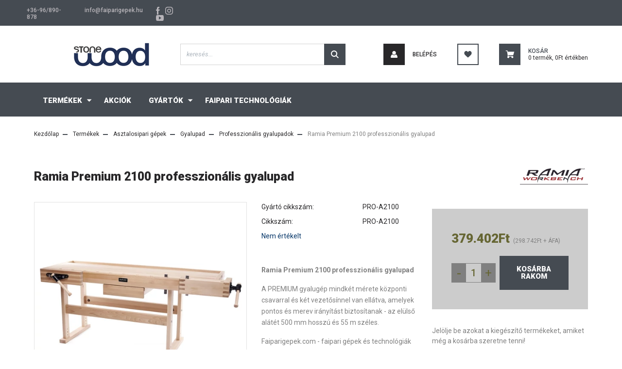

--- FILE ---
content_type: text/html; charset=UTF-8
request_url: https://faiparigepek.com/ramia_premium_2100_professzionalis_gyalupad
body_size: 31024
content:
<!DOCTYPE html>
<html lang="hu" dir="ltr">
<head>
    <title>Ramia Premium 2100 professzionális gyalupad

A PREMIUM gyalugép mindkét mérete központi csavarral és két vezetősínnel van ellátva, amelyek pontos és merev irányítást biztosítanak - az elülső alátét 500 mm hosszú és 55 m széles.</title>
    <meta charset="utf-8">
    <meta name="description" content="Ramia Premium 2100 professzionális gyalupad

A PREMIUM gyalugép mindkét mérete központi csavarral és két vezetősínnel van ellátva, amelyek pontos és merev irányítást biztosítanak - az elülső alátét 500 mm hosszú és 55 m széles.">
    <meta name="robots" content="index, follow">
    <link rel="image_src" href="https://iwood.cdn.shoprenter.hu/custom/iwood/image/data/Ramia/PRO-A1/DSC_5776.jpg.webp?lastmod=1717143154.1668082459">
    <meta property="og:title" content="Ramia Premium 2100 professzionális gyalupad" />
    <meta property="og:type" content="product" />
    <meta property="og:url" content="https://faiparigepek.com/ramia_premium_2100_professzionalis_gyalupad" />
    <meta property="og:image" content="https://iwood.cdn.shoprenter.hu/custom/iwood/image/cache/w1910h1000/Ramia/PRO-A1/DSC_5776.jpg.webp?lastmod=1717143154.1668082459" />
    <meta property="og:description" content="Ramia Premium 2100 professzionális gyalupadA PREMIUM gyalugép mindkét mérete központi csavarral és két vezetősínnel van ellátva, amelyek pontos és merev irányítást biztosítanak - az elülső alátét 500 mm hosszú és 55 m..." />
    <link href="https://iwood.cdn.shoprenter.hu/custom/iwood/image/data/2/K%C3%A9perny%C5%91fot%C3%B3%202015-10-10%20-%208.06.29.png?lastmod=1471527045.1668082459" rel="icon" />
    <link href="https://iwood.cdn.shoprenter.hu/custom/iwood/image/data/2/K%C3%A9perny%C5%91fot%C3%B3%202015-10-10%20-%208.06.29.png?lastmod=1471527045.1668082459" rel="apple-touch-icon" />
    <base href="https://faiparigepek.com:443" />
    <!-- Google tag (gtag.js) -->
<script async src="https://www.googletagmanager.com/gtag/js?id=G-V2WRL7ZRDF"></script>
<script>
  window.dataLayer = window.dataLayer || [];
  function gtag(){dataLayer.push(arguments);}
  gtag('js', new Date());

  gtag('config', 'G-V2WRL7ZRDF');
</script>

    <meta name="viewport" content="width=device-width, initial-scale=1, maximum-scale=1, user-scalable=0">
            <link href="https://faiparigepek.com/ramia_premium_2100_professzionalis_gyalupad" rel="canonical">
    
            
                <link rel="preconnect" href="https://fonts.googleapis.com">
    <link rel="preconnect" href="https://fonts.gstatic.com" crossorigin>
    <link href="https://fonts.googleapis.com/css2?family=Roboto:ital,wght@0,300;0,400;0,500;0,700;0,900;1,300;1,400;1,500;1,700;1,900&display=swap" rel="stylesheet">
            <link rel="stylesheet" href="https://iwood.cdn.shoprenter.hu/web/compiled/css/fancybox2.css?v=1768377413" media="screen">
            <link rel="stylesheet" href="https://iwood.cdn.shoprenter.hu/custom/iwood/catalog/view/theme/stockholm_global/style/1745914295.1585500970.0.1760438613.css?v=null.1668082459" media="screen">
        <script>
        window.nonProductQuality = 80;
    </script>
    <script src="//ajax.googleapis.com/ajax/libs/jquery/1.10.2/jquery.min.js"></script>
    <script>window.jQuery || document.write('<script src="https://iwood.cdn.shoprenter.hu/catalog/view/javascript/jquery/jquery-1.10.2.min.js?v=1484139539"><\/script>');</script>
    <script type="text/javascript" src="//cdn.jsdelivr.net/npm/slick-carousel@1.8.1/slick/slick.min.js"></script>

            
    

    <!--Header JavaScript codes--><script src="https://iwood.cdn.shoprenter.hu/web/compiled/js/countdown.js?v=1768377412"></script><script src="https://iwood.cdn.shoprenter.hu/web/compiled/js/base.js?v=1768377411"></script><script src="https://iwood.cdn.shoprenter.hu/web/compiled/js/fancybox2.js?v=1768377411"></script><script src="https://iwood.cdn.shoprenter.hu/web/compiled/js/productreview.js?v=1768377412"></script><script src="https://iwood.cdn.shoprenter.hu/web/compiled/js/before_starter2_head.js?v=1768377411"></script><script src="https://iwood.cdn.shoprenter.hu/web/compiled/js/before_starter2_productpage.js?v=1768377412"></script><!--Header jQuery onLoad scripts--><script>window.countdownFormat='%D:%H:%M:%S';var BASEURL='https://faiparigepek.com';Currency={"symbol_left":"","symbol_right":"Ft","decimal_place":0,"decimal_point":",","thousand_point":".","currency":"HUF","value":386.75};var ShopRenter=ShopRenter||{};ShopRenter.product={"id":38644,"sku":"PRO-A2100","currency":"HUF","unitName":"db","price":379401.72999999998,"name":"Ramia Premium 2100 professzion\u00e1lis gyalupad","brand":"Ramia","currentVariant":[],"parent":{"id":38644,"sku":"PRO-A2100","unitName":"db","price":379401.72999999998,"name":"Ramia Premium 2100 professzion\u00e1lis gyalupad"}};$(document).ready(function(){$('.fancybox').fancybox({maxWidth:820,maxHeight:650,afterLoad:function(){wrapCSS=$(this.element).data('fancybox-wrapcss');if(wrapCSS){$('.fancybox-wrap').addClass(wrapCSS);}},helpers:{thumbs:{width:50,height:50}}});$('.fancybox-inline').fancybox({maxWidth:820,maxHeight:650,type:'inline'});});$(window).load(function(){});</script><script src="https://iwood.cdn.shoprenter.hu/web/compiled/js/vue/manifest.bundle.js?v=1768377409"></script><script>var ShopRenter=ShopRenter||{};ShopRenter.onCartUpdate=function(callable){document.addEventListener('cartChanged',callable)};ShopRenter.onItemAdd=function(callable){document.addEventListener('AddToCart',callable)};ShopRenter.onItemDelete=function(callable){document.addEventListener('deleteCart',callable)};ShopRenter.onSearchResultViewed=function(callable){document.addEventListener('AuroraSearchResultViewed',callable)};ShopRenter.onSubscribedForNewsletter=function(callable){document.addEventListener('AuroraSubscribedForNewsletter',callable)};ShopRenter.onCheckoutInitiated=function(callable){document.addEventListener('AuroraCheckoutInitiated',callable)};ShopRenter.onCheckoutShippingInfoAdded=function(callable){document.addEventListener('AuroraCheckoutShippingInfoAdded',callable)};ShopRenter.onCheckoutPaymentInfoAdded=function(callable){document.addEventListener('AuroraCheckoutPaymentInfoAdded',callable)};ShopRenter.onCheckoutOrderConfirmed=function(callable){document.addEventListener('AuroraCheckoutOrderConfirmed',callable)};ShopRenter.onCheckoutOrderPaid=function(callable){document.addEventListener('AuroraOrderPaid',callable)};ShopRenter.onCheckoutOrderPaidUnsuccessful=function(callable){document.addEventListener('AuroraOrderPaidUnsuccessful',callable)};ShopRenter.onProductPageViewed=function(callable){document.addEventListener('AuroraProductPageViewed',callable)};ShopRenter.onMarketingConsentChanged=function(callable){document.addEventListener('AuroraMarketingConsentChanged',callable)};ShopRenter.onCustomerRegistered=function(callable){document.addEventListener('AuroraCustomerRegistered',callable)};ShopRenter.onCustomerLoggedIn=function(callable){document.addEventListener('AuroraCustomerLoggedIn',callable)};ShopRenter.onCustomerUpdated=function(callable){document.addEventListener('AuroraCustomerUpdated',callable)};ShopRenter.onCartPageViewed=function(callable){document.addEventListener('AuroraCartPageViewed',callable)};ShopRenter.customer={"userId":0,"userClientIP":"18.118.9.134","userGroupId":8,"customerGroupTaxMode":"gross","customerGroupPriceMode":"gross_net_tax","email":"","phoneNumber":"","name":{"firstName":"","lastName":""}};ShopRenter.theme={"name":"stockholm_global","family":"stockholm","parent":""};ShopRenter.shop={"name":"iwood","locale":"hu","currency":{"code":"HUF","rate":386.75},"domain":"iwood.myshoprenter.hu"};ShopRenter.page={"route":"product\/product","queryString":"ramia_premium_2100_professzionalis_gyalupad"};ShopRenter.formSubmit=function(form,callback){callback();};let loadedAsyncScriptCount=0;function asyncScriptLoaded(position){loadedAsyncScriptCount++;if(position==='body'){if(document.querySelectorAll('.async-script-tag').length===loadedAsyncScriptCount){if(/complete|interactive|loaded/.test(document.readyState)){document.dispatchEvent(new CustomEvent('asyncScriptsLoaded',{}));}else{document.addEventListener('DOMContentLoaded',()=>{document.dispatchEvent(new CustomEvent('asyncScriptsLoaded',{}));});}}}}</script><script type="text/javascript"src="https://iwood.cdn.shoprenter.hu/web/compiled/js/vue/customerEventDispatcher.bundle.js?v=1768377409"></script><!--Custom header scripts--><script id="barat_hud_sr_script">if(document.getElementById("fbarat")===null){var hst=document.createElement("script");hst.src="//admin.fogyasztobarat.hu/h-api.js";hst.type="text/javascript";hst.setAttribute("data-id","I5OGHE0K");hst.setAttribute("id","fbarat");var hs=document.getElementById("barat_hud_sr_script");hs.parentNode.insertBefore(hst,hs);}</script><script async src="https://www.googletagmanager.com/gtag/js?id=AW-993807792"></script><script>window.dataLayer=window.dataLayer||[];function gtag(){dataLayer.push(arguments);}
gtag('js',new Date());gtag('config','AW-993807792');</script><script async src="https://www.googletagmanager.com/gtag/js?id=AW-993807792"></script><script>window.dataLayer=window.dataLayer||[];function gtag(){dataLayer.push(arguments);}
gtag('js',new Date());gtag('config','AW-993807792');</script>                <script>window["bp"]=window["bp"]||function(){(window["bp"].q=window["bp"].q||[]).push(arguments);};window["bp"].l=1*new Date();scriptElement=document.createElement("script");firstScript=document.getElementsByTagName("script")[0];scriptElement.async=true;scriptElement.src='https://pixel.barion.com/bp.js';firstScript.parentNode.insertBefore(scriptElement,firstScript);window['barion_pixel_id']='BP-S4kbE2xhLM-44';bp('init','addBarionPixelId','BP-S4kbE2xhLM-44');</script><noscript>
    <img height="1" width="1" style="display:none" alt="Barion Pixel" src="https://pixel.barion.com/a.gif?ba_pixel_id='BP-S4kbE2xhLM-44'&ev=contentView&noscript=1">
</noscript>

            
            
            <!-- Facebook Pixel Code -->
<script>
!function(f,b,e,v,n,t,s)
{if(f.fbq)return;n=f.fbq=function(){n.callMethod?
n.callMethod.apply(n,arguments):n.queue.push(arguments)};
if(!f._fbq)f._fbq=n;n.push=n;n.loaded=!0;n.version='2.0';
n.queue=[];t=b.createElement(e);t.async=!0;
t.src=v;s=b.getElementsByTagName(e)[0];
s.parentNode.insertBefore(t,s)}(window, document,'script',
'https://connect.facebook.net/en_US/fbevents.js');
fbq('consent', 'revoke');
fbq('init', '2445746518986598');
fbq('track', 'PageView');
document.addEventListener('AuroraProductPageViewed', function(auroraEvent) {
                    fbq('track', 'ViewContent', {
                        content_type: 'product',
                        content_ids: [auroraEvent.detail.product.id.toString()],
                        value: parseFloat(auroraEvent.detail.product.grossUnitPrice),
                        currency: auroraEvent.detail.product.currency
                    }, {
                        eventID: auroraEvent.detail.event.id
                    });
                });
document.addEventListener('AuroraAddedToCart', function(auroraEvent) {
    var fbpId = [];
    var fbpValue = 0;
    var fbpCurrency = '';

    auroraEvent.detail.products.forEach(function(item) {
        fbpValue += parseFloat(item.grossUnitPrice) * item.quantity;
        fbpId.push(item.id);
        fbpCurrency = item.currency;
    });


    fbq('track', 'AddToCart', {
        content_ids: fbpId,
        content_type: 'product',
        value: fbpValue,
        currency: fbpCurrency
    }, {
        eventID: auroraEvent.detail.event.id
    });
})
window.addEventListener('AuroraMarketingCookie.Changed', function(event) {
            let consentStatus = event.detail.isAccepted ? 'grant' : 'revoke';
            if (typeof fbq === 'function') {
                fbq('consent', consentStatus);
            }
        });
</script>
<noscript><img height="1" width="1" style="display:none"
src="https://www.facebook.com/tr?id=2445746518986598&ev=PageView&noscript=1"
/></noscript>
<!-- End Facebook Pixel Code -->
            <script type="text/javascript"src="https://iwood.cdn.shoprenter.hu/web/compiled/js/vue/dataLayer.bundle.js?v=1768377409"></script>
            <!-- Google Tag Manager -->
<script>
  window.dataLayer = window.dataLayer || [];
  function gtag(){dataLayer.push(arguments);}
  gtag('js', new Date());

  gtag('config', 'AW-993807792');
</script>
<!-- End Google Tag Manager -->
            
            
            
    
</head>

<body id="body" class="page-body product-page-body stockholm_global-body" role="document">
<!--Google Tag Manager(noscript)--><!--Google<!--End Google Tag Manager(noscript)--><div id="fb-root"></div><script>(function(d,s,id){var js,fjs=d.getElementsByTagName(s)[0];if(d.getElementById(id))return;js=d.createElement(s);js.id=id;js.src="//connect.facebook.net/hu_HU/sdk/xfbml.customerchat.js#xfbml=1&version=v2.12&autoLogAppEvents=1";fjs.parentNode.insertBefore(js,fjs);}(document,"script","facebook-jssdk"));</script>
                    
                <!-- page-wrap -->

                <div class="page-wrap">
                            
    <header class="sticky-header d-none d-lg-block">
                    <div class="header-top-line">
                <div class="container">
                    <div class="header-top d-flex">
                        <div class="header-top-left d-flex align-items-center">
                                <div id="section-header_contact_stockholm" class="section-wrapper ">
    
    <div class="module content-module section-module section-contact header-section-contact shoprenter-section">
    <div class="module-body section-module-body">
        <div class="contact-wrapper-box d-flex">
                            <div class="header-contact-col header-contact-phone">
                    <a class="header-contact-link" href="tel:+36-96/890-878">
                        +36-96/890-878
                    </a>
                </div>
                                        <div class="header-contact-col header-contact-mail">
                    <a class="header-contact-link" href="mailto:info@faiparigepek.hu">info@faiparigepek.hu</a>
                </div>
                        <div class="header-contact-social-box">
                                    <a class="header-contact-link" class="header-social-link" target="_blank" href="https://www.facebook.com/stonewoodkft">
                        <i>
                            <svg width="8" height="16" viewBox="0 0 12 24" fill="currentColor" xmlns="https://www.w3.org/2000/svg">
    <path d="M7.5 8.25V5.25C7.5 4.422 8.172 3.75 9 3.75H10.5V0H7.5C5.0145 0 3 2.0145 3 4.5V8.25H0V12H3V24H7.5V12H10.5L12 8.25H7.5Z"/>
</svg>
                        </i>
                    </a>
                                                    <a class="header-contact-link" class="header-social-link" target="_blank" href="https://www.instagram.com/faiparigepek/">
                        <i>
                            <svg width="16" height="16" viewBox="0 0 16 16" fill="currentColor" xmlns="https://www.w3.org/2000/svg">
    <path d="M11 0H5C2.239 0 0 2.239 0 5V11C0 13.761 2.239 16 5 16H11C13.761 16 16 13.761 16 11V5C16 2.239 13.761 0 11 0ZM14.5 11C14.5 12.93 12.93 14.5 11 14.5H5C3.07 14.5 1.5 12.93 1.5 11V5C1.5 3.07 3.07 1.5 5 1.5H11C12.93 1.5 14.5 3.07 14.5 5V11Z"/>
    <path d="M8 4C5.791 4 4 5.791 4 8C4 10.209 5.791 12 8 12C10.209 12 12 10.209 12 8C12 5.791 10.209 4 8 4ZM8 10.5C6.622 10.5 5.5 9.378 5.5 8C5.5 6.621 6.622 5.5 8 5.5C9.378 5.5 10.5 6.621 10.5 8C10.5 9.378 9.378 10.5 8 10.5Z"/>
    <path d="M12.3 4.233C12.5944 4.233 12.833 3.99437 12.833 3.7C12.833 3.40563 12.5944 3.167 12.3 3.167C12.0056 3.167 11.767 3.40563 11.767 3.7C11.767 3.99437 12.0056 4.233 12.3 4.233Z"/>
</svg>

                        </i>
                    </a>
                                                    <a class="header-contact-link" class="header-social-link" target="_blank" href="https://www.youtube.com/faiparigepek">
                        <i>
                            <svg width="16" height="12" viewBox="0 0 24 18" fill="currentColor" xmlns="https://www.w3.org/2000/svg">
    <path d="M22.98 1.73455C22.329 0.471273 21.6225 0.238909 20.184 0.150545C18.747 0.0441818 15.1335 0 12.003 0C8.8665 0 5.2515 0.0441819 3.816 0.148909C2.3805 0.238909 1.6725 0.469636 1.0155 1.73455C0.345 2.99618 0 5.16927 0 8.99509C0 8.99836 0 9 0 9C0 9.00327 0 9.00491 0 9.00491V9.00818C0 12.8176 0.345 15.0071 1.0155 16.2556C1.6725 17.5189 2.379 17.748 3.8145 17.8544C5.2515 17.946 8.8665 18 12.003 18C15.1335 18 18.747 17.946 20.1855 17.856C21.624 17.7496 22.3305 17.5205 22.9815 16.2573C23.658 15.0087 24 12.8193 24 9.00982C24 9.00982 24 9.00491 24 9.00164C24 9.00164 24 8.99836 24 8.99673C24 5.16927 23.658 2.99618 22.98 1.73455ZM9 13.9091V4.09091L16.5 9L9 13.9091Z"/>
</svg>

                        </i>
                    </a>
                                                            </div>
        </div>
    </div>
</div>


</div>

                        </div>
                        <div class="header-top-right d-flex ml-auto">
                            <!-- cached -->
<!-- /cached -->
                            <div class="header-language-currencies d-flex align-items-center">
                                
                                
                            </div>
                        </div>
                    </div>
                </div>
            </div>
            <div class="header-middle-line">
                <div class="container">
                    <div class="header-middle d-flex justify-content-between">
                        <!-- cached -->
    <a class="navbar-brand" href="/"><img style="border: 0; max-width: 320px;" src="https://iwood.cdn.shoprenter.hu/custom/iwood/image/cache/w320h76m00/logo/Stonewood%20logo.PNG?v=1615632352" title="Faipari gépek - Stonewood Kft" alt="Faipari gépek - Stonewood Kft" /></a>
<!-- /cached -->
                                                    
<div class="dropdown search-module d-flex">
    <div class="input-group">
        <input class="form-control disableAutocomplete" type="text" placeholder="keresés..." value=""
               id="filter_keyword" 
               onclick="this.value=(this.value==this.defaultValue)?'':this.value;"/>
        <div class="input-group-append">
            <button class="btn btn-primary" onclick="moduleSearch();">
                <svg width="16" height="16" viewBox="0 0 24 24" fill="currentColor" xmlns="https://www.w3.org/2000/svg">
    <path d="M17.6125 15.4913C18.7935 13.8785 19.4999 11.8975 19.4999 9.74998C19.4999 4.37403 15.1259 0 9.74993 0C4.37398 0 0 4.37403 0 9.74998C0 15.1259 4.37403 19.5 9.74998 19.5C11.8975 19.5 13.8787 18.7934 15.4915 17.6124L21.8789 23.9999L24 21.8788C24 21.8787 17.6125 15.4913 17.6125 15.4913ZM9.74998 16.4999C6.02782 16.4999 3.00001 13.4721 3.00001 9.74998C3.00001 6.02782 6.02782 3.00001 9.74998 3.00001C13.4721 3.00001 16.5 6.02782 16.5 9.74998C16.5 13.4721 13.4721 16.4999 9.74998 16.4999Z"/>
</svg>

            </button>
        </div>
    </div>

    <input type="hidden" id="filter_description" value="0"/>
    <input type="hidden" id="search_shopname" value="iwood"/>
    <div id="results" class="dropdown-menu search-results p-0"></div>
</div>



                                                <!-- cached -->
    <ul class="nav login-list">
                    <li class="nav-item nav-item-login">
                <a class="nav-link d-flex align-items-center header-middle-link" href="index.php?route=account/login" title="Belépés">
                    <span class="btn d-flex justify-content-center align-items-center nav-item-login-icon header-icon-box">
                        <svg width="14" height="14" viewBox="0 0 24 24" fill="currentColor" xmlns="https://www.w3.org/2000/svg">
    <path d="M18.3622 11.696C16.8819 13.6134 14.6142 14.8278 12 14.8278C9.44882 14.8278 7.11811 13.6134 5.63779 11.696C2.20472 13.901 0 17.7358 0 21.986C0 23.1364 0.88189 23.9992 1.98425 23.9992H21.9843C23.1181 24.0312 24 23.0725 24 21.986C24 17.7358 21.7953 13.8691 18.3622 11.696Z"/>
    <path d="M12 0C8.40945 0 5.51181 2.97194 5.51181 6.58301C5.51181 10.226 8.44094 13.166 12 13.166C15.5591 13.166 18.4882 10.258 18.4882 6.58301C18.4882 2.90803 15.5906 0 12 0Z"/>
</svg>

                    </span>
                    <span class="d-flex login-item-title">
                        Belépés
                    </span>
                </a>
            </li>
            <li class="nav-item nav-item-register d-none">
                <a class="nav-link" href="index.php?route=account/create" title="Regisztráció">
                    Regisztráció
                </a>
            </li>
            </ul>
<!-- /cached -->
                        <hx:include src="/_fragment?_path=_format%3Dhtml%26_locale%3Den%26_controller%3Dmodule%252Fwishlist&amp;_hash=wxMB6mu%2FIwGrNZNgiuVnzs%2FBTDgOwi%2F91HAVTzHUYMs%3D"></hx:include>
                        <div id="js-cart" class="d-md-flex align-items-md-center">
                            <hx:include src="/_fragment?_path=_format%3Dhtml%26_locale%3Den%26_controller%3Dmodule%252Fcart&amp;_hash=dQKhrMHfXxfWcKOIx8o%2BfFF%2FooaRz2nk2up37zvEvoI%3D"></hx:include>
                        </div>
                    </div>
                </div>
            </div>
            <div class="header-bottom-line">
                <div class="container">
                    <div class="header-bottom">
                        <nav class="navbar navbar-expand-lg justify-content-between">
                            


                    
            <div id="module_category_wrapper" class="module-category-wrapper">
    
    <div id="category" class="module content-module header-position category-module" >
                <div class="module-body">
                        <div id="category-nav">
            


<ul class="nav nav-pills category category-menu sf-menu sf-horizontal cached">
    <li id="cat_471" class="nav-item item category-list module-list parent even">
    <a href="https://faiparigepek.com/termekek" class="nav-link">
        <span>Termékek</span>
    </a>
            <ul class="nav flex-column children"><li id="cat_1390" class="nav-item item category-list module-list parent even">
    <a href="https://faiparigepek.com/termekek/tuzifagyartas-1390" class="nav-link">
        <span>Tűzifagyártás, erdészeti gépek</span>
    </a>
            <ul class="nav flex-column children"><li id="cat_1111" class="nav-item item category-list module-list parent even">
    <a href="https://faiparigepek.com/termekek/tuzifagyartas-1390/tajfun-rca-tuzifagyarto" class="nav-link">
        <span>Tajfun RCA tűzifagyártó gépek (RCA 330 • 400 • 480 • PRO 500)</span>
    </a>
            <ul class="nav flex-column children"><li id="cat_1112" class="nav-item item category-list module-list even">
    <a href="https://faiparigepek.com/termekek/tuzifagyartas-1390/tajfun-rca-tuzifagyarto/tajfun-kiegeszitok" class="nav-link">
        <span>Tajfun kiegészítők - opciók</span>
    </a>
    </li><li id="cat_1381" class="nav-item item category-list module-list odd">
    <a href="https://faiparigepek.com/termekek/tuzifagyartas-1390/tajfun-rca-tuzifagyarto/tuzifa-csomagolo" class="nav-link">
        <span>Tűzifa csomagoló</span>
    </a>
    </li></ul>
    </li><li id="cat_1129" class="nav-item item category-list module-list parent odd">
    <a href="https://faiparigepek.com/termekek/tuzifagyartas-1390/lancman-fuggoleges-ronkhasito" class="nav-link">
        <span>Lancman tűzifagyártó gépek</span>
    </a>
            <ul class="nav flex-column children"><li id="cat_1132" class="nav-item item category-list module-list parent even">
    <a href="https://faiparigepek.com/termekek/tuzifagyartas-1390/lancman-fuggoleges-ronkhasito/vizszintes-hasito" class="nav-link">
        <span>Vízszintes hasító</span>
    </a>
            <ul class="nav flex-column children"><li id="cat_1141" class="nav-item item category-list module-list even">
    <a href="https://faiparigepek.com/termekek/tuzifagyartas-1390/lancman-fuggoleges-ronkhasito/vizszintes-hasito/lancman-xle-21-c-multispeed-vizszintes-ronkhasito-110cm-21t" class="nav-link">
        <span>Lancman 21 tonnás rönkhasító</span>
    </a>
    </li><li id="cat_1144" class="nav-item item category-list module-list odd">
    <a href="https://faiparigepek.com/termekek/tuzifagyartas-1390/lancman-fuggoleges-ronkhasito/vizszintes-hasito/lancman-xtra-xle-21-c-multispeed-vontathato-vizszintes-ronkhasito" class="nav-link">
        <span>Lancman 21 tonnás vontatható hasító</span>
    </a>
    </li><li id="cat_1143" class="nav-item item category-list module-list even">
    <a href="https://faiparigepek.com/termekek/tuzifagyartas-1390/lancman-fuggoleges-ronkhasito/vizszintes-hasito/lancman_26_tonnas_ronkhasito_1143" class="nav-link">
        <span>Lancman 26 tonnás rönkhasító</span>
    </a>
    </li><li id="cat_1142" class="nav-item item category-list module-list odd">
    <a href="https://faiparigepek.com/termekek/tuzifagyartas-1390/lancman-fuggoleges-ronkhasito/vizszintes-hasito/lancman-xle-32-c-multispeed-vizszintes-ronkhasito-120x118-32t" class="nav-link">
        <span>Lancman 32 tonnás rönkhasító</span>
    </a>
    </li><li id="cat_1145" class="nav-item item category-list module-list even">
    <a href="https://faiparigepek.com/termekek/tuzifagyartas-1390/lancman-fuggoleges-ronkhasito/vizszintes-hasito/lancman-xtrm-xle-32-c-multispeed-vontathato-vizszintes-ronkhasito-120x118-32t" class="nav-link">
        <span>Lancman 32 tonnás vontatható hasító</span>
    </a>
    </li><li id="cat_1146" class="nav-item item category-list module-list odd">
    <a href="https://faiparigepek.com/termekek/tuzifagyartas-1390/lancman-fuggoleges-ronkhasito/vizszintes-hasito/lancman-xtrm-xle-42-c-multispeed-42-t-120128-cm-mobil-vizszintes-ronkhasito" class="nav-link">
        <span>Lancman 42 tonnás vízszintes hasító</span>
    </a>
    </li></ul>
    </li><li id="cat_1130" class="nav-item item category-list module-list odd">
    <a href="https://faiparigepek.com/termekek/tuzifagyartas-1390/lancman-fuggoleges-ronkhasito/lancman_tuzifa_hasitok_-_haztartasi_hasznalatra" class="nav-link">
        <span>Lancman tűzifa hasítók - Háztartási használatra</span>
    </a>
    </li><li id="cat_1131" class="nav-item item category-list module-list parent even">
    <a href="https://faiparigepek.com/termekek/tuzifagyartas-1390/lancman-fuggoleges-ronkhasito/fuggoleges-hasito" class="nav-link">
        <span>Függőleges hasító</span>
    </a>
            <ul class="nav flex-column children"><li id="cat_1140" class="nav-item item category-list module-list even">
    <a href="https://faiparigepek.com/termekek/tuzifagyartas-1390/lancman-fuggoleges-ronkhasito/fuggoleges-hasito/lancman_stawx_vontathato_hasitogepek" class="nav-link">
        <span>Lancman STAWX vontatható hasítógépek</span>
    </a>
    </li><li id="cat_1136" class="nav-item item category-list module-list odd">
    <a href="https://faiparigepek.com/termekek/tuzifagyartas-1390/lancman-fuggoleges-ronkhasito/fuggoleges-hasito/lancman_stx_13_tonnas_fuggoleges_hasitok" class="nav-link">
        <span>Lancman STX 13 tonnás függőleges hasítók</span>
    </a>
    </li><li id="cat_1137" class="nav-item item category-list module-list even">
    <a href="https://faiparigepek.com/termekek/tuzifagyartas-1390/lancman-fuggoleges-ronkhasito/fuggoleges-hasito/lancman_stx_17_tonnas_hasitok" class="nav-link">
        <span>Lancman STX 17 tonnás hasítók</span>
    </a>
    </li><li id="cat_1138" class="nav-item item category-list module-list odd">
    <a href="https://faiparigepek.com/termekek/tuzifagyartas-1390/lancman-fuggoleges-ronkhasito/fuggoleges-hasito/lancman_stx_21_tonnas_hasitok" class="nav-link">
        <span>Lancman STX 21 tonnás hasítók</span>
    </a>
    </li><li id="cat_1139" class="nav-item item category-list module-list even">
    <a href="https://faiparigepek.com/termekek/tuzifagyartas-1390/lancman-fuggoleges-ronkhasito/fuggoleges-hasito/lancman_26_tonnas_hasitok_1139" class="nav-link">
        <span>Lancman STX 26 tonnás hasítók</span>
    </a>
    </li></ul>
    </li><li id="cat_1135" class="nav-item item category-list module-list odd">
    <a href="https://faiparigepek.com/termekek/tuzifagyartas-1390/lancman-fuggoleges-ronkhasito/lancman_tuzifa_csomagolo" class="nav-link">
        <span>Lancman tűzifa csomagoló</span>
    </a>
    </li><li id="cat_1133" class="nav-item item category-list module-list even">
    <a href="https://faiparigepek.com/termekek/tuzifagyartas-1390/lancman-fuggoleges-ronkhasito/lancman_darabolo_es_hinta_fureszek" class="nav-link">
        <span>Lancman daraboló és hinta fűrészek</span>
    </a>
    </li><li id="cat_1134" class="nav-item item category-list module-list odd">
    <a href="https://faiparigepek.com/termekek/tuzifagyartas-1390/lancman-fuggoleges-ronkhasito/lancman_fureszek_kihordo_szalaggal" class="nav-link">
        <span>Lancman fűrészek kihordó szalaggal</span>
    </a>
    </li></ul>
    </li><li id="cat_115" class="nav-item item category-list module-list even">
    <a href="https://faiparigepek.com/termekek/tuzifagyartas-1390/darabolo-furesz" class="nav-link">
        <span>Daraboló körfűrész</span>
    </a>
    </li><li id="cat_103" class="nav-item item category-list module-list odd">
    <a href="https://faiparigepek.com/termekek/tuzifagyartas-1390/fuggoleges-allo-hasito" class="nav-link">
        <span>Függőleges - Álló tűzifa hasítók</span>
    </a>
    </li><li id="cat_107" class="nav-item item category-list module-list even">
    <a href="https://faiparigepek.com/termekek/tuzifagyartas-1390/vizszintes_hasitok" class="nav-link">
        <span>Vízszintes tűzifa hasító</span>
    </a>
    </li><li id="cat_1417" class="nav-item item category-list module-list odd">
    <a href="https://faiparigepek.com/termekek/tuzifagyartas-1390/hulladek-levalasztoszeparator-1417" class="nav-link">
        <span>Hulladék leválasztó/szeparátor</span>
    </a>
    </li><li id="cat_1330" class="nav-item item category-list module-list even">
    <a href="https://faiparigepek.com/termekek/tuzifagyartas-1390/kikozelito" class="nav-link">
        <span>Kiközelítő</span>
    </a>
    </li><li id="cat_93" class="nav-item item category-list module-list parent odd">
    <a href="https://faiparigepek.com/termekek/tuzifagyartas-1390/tuzifafeldolgozo" class="nav-link">
        <span>Pezzolato tűzifafeldolgozó gép</span>
    </a>
            <ul class="nav flex-column children"><li id="cat_398" class="nav-item item category-list module-list even">
    <a href="https://faiparigepek.com/termekek/tuzifagyartas-1390/tuzifafeldolgozo/tuzifafeldolgozas-rca" class="nav-link">
        <span>Automata tűzifafeldolgozó sorok</span>
    </a>
    </li></ul>
    </li><li id="cat_130" class="nav-item item category-list module-list even">
    <a href="https://faiparigepek.com/termekek/tuzifagyartas-1390/szallitoszalagok_130" class="nav-link">
        <span>Szállítószalagok</span>
    </a>
    </li><li id="cat_126" class="nav-item item category-list module-list odd">
    <a href="https://faiparigepek.com/termekek/tuzifagyartas-1390/szalagfuresz" class="nav-link">
        <span>Tűzifa szalagfűrész</span>
    </a>
    </li><li id="cat_1157" class="nav-item item category-list module-list even">
    <a href="https://faiparigepek.com/termekek/tuzifagyartas-1390/kotelcsorlo" class="nav-link">
        <span>Erdészeti csörlők - kötélcsörlő</span>
    </a>
    </li><li id="cat_108" class="nav-item item category-list module-list odd">
    <a href="https://faiparigepek.com/termekek/tuzifagyartas-1390/hasitogep_kiegeszitok_108" class="nav-link">
        <span>Hasítógép kiegészítők</span>
    </a>
    </li></ul>
    </li><li id="cat_428" class="nav-item item category-list module-list parent odd">
    <a href="https://faiparigepek.com/termekek/fureszuzem" class="nav-link">
        <span>Fűrészüzemi gépek</span>
    </a>
            <ul class="nav flex-column children"><li id="cat_1191" class="nav-item item category-list module-list even">
    <a href="https://faiparigepek.com/termekek/fureszuzem/kergezogep" class="nav-link">
        <span>Kérgezőgép</span>
    </a>
    </li><li id="cat_455" class="nav-item item category-list module-list parent odd">
    <a href="https://faiparigepek.com/termekek/fureszuzem/ronkhasito-szalagfuesz" class="nav-link">
        <span>Rönkhasító szalagfűrész</span>
    </a>
            <ul class="nav flex-column children"><li id="cat_1382" class="nav-item item category-list module-list even">
    <a href="https://faiparigepek.com/termekek/fureszuzem/ronkhasito-szalagfuesz/mebor-ronkhasito-szalagfuresz-htz" class="nav-link">
        <span>Mebor rönkhasító szalagfűrész</span>
    </a>
    </li><li id="cat_290" class="nav-item item category-list module-list parent odd">
    <a href="https://faiparigepek.com/termekek/fureszuzem/ronkhasito-szalagfuesz/pilous-szalagfuresz" class="nav-link">
        <span>Pilous szalagfűrész</span>
    </a>
            <ul class="nav flex-column children"><li id="cat_1182" class="nav-item item category-list module-list even">
    <a href="https://faiparigepek.com/termekek/fureszuzem/ronkhasito-szalagfuesz/pilous-szalagfuresz/pilous-manualis" class="nav-link">
        <span>Pilous manuális szalagfűrészek</span>
    </a>
    </li><li id="cat_1183" class="nav-item item category-list module-list odd">
    <a href="https://faiparigepek.com/termekek/fureszuzem/ronkhasito-szalagfuesz/pilous-szalagfuresz/pilous-elektromos-szalagfureszek" class="nav-link">
        <span>Pilous elektromos szalagfűrészek</span>
    </a>
    </li><li id="cat_1188" class="nav-item item category-list module-list even">
    <a href="https://faiparigepek.com/termekek/fureszuzem/ronkhasito-szalagfuesz/pilous-szalagfuresz/pilous-benzinmotoros-szalagfureszek" class="nav-link">
        <span>Pilous benzinmotoros szalagfűrészek</span>
    </a>
    </li><li id="cat_1184" class="nav-item item category-list module-list odd">
    <a href="https://faiparigepek.com/termekek/fureszuzem/ronkhasito-szalagfuesz/pilous-szalagfuresz/hidraulikus-szalagfureszek" class="nav-link">
        <span>Pilous hidraulikus szalagfűrész</span>
    </a>
    </li><li id="cat_1185" class="nav-item item category-list module-list even">
    <a href="https://faiparigepek.com/termekek/fureszuzem/ronkhasito-szalagfuesz/pilous-szalagfuresz/pilous_mobil_szalagfureszek_1185" class="nav-link">
        <span>Pilous mobil szalagfűrészek</span>
    </a>
    </li><li id="cat_291" class="nav-item item category-list module-list odd">
    <a href="https://faiparigepek.com/termekek/fureszuzem/ronkhasito-szalagfuesz/pilous-szalagfuresz/pilous_szalagfuresz_opciok_291" class="nav-link">
        <span>Pilous szalagfűrész opciók</span>
    </a>
    </li><li id="cat_1190" class="nav-item item category-list module-list even">
    <a href="https://faiparigepek.com/termekek/fureszuzem/ronkhasito-szalagfuesz/pilous-szalagfuresz/pilous_szalagfuresz_elezo_gepek_1190" class="nav-link">
        <span>Pilous szalagfűrész élező gépek</span>
    </a>
    </li></ul>
    </li><li id="cat_1159" class="nav-item item category-list module-list even">
    <a href="https://faiparigepek.com/termekek/fureszuzem/ronkhasito-szalagfuesz/strojcad_ronkhasito_korfuresz_1159" class="nav-link">
        <span>Strojcad rönkhasító körfűrész</span>
    </a>
    </li><li id="cat_1163" class="nav-item item category-list module-list odd">
    <a href="https://faiparigepek.com/termekek/fureszuzem/ronkhasito-szalagfuesz/walter_ronkbonto_furesz_1163" class="nav-link">
        <span>Walter rönkbontó fűrész</span>
    </a>
    </li><li id="cat_1114" class="nav-item item category-list module-list even">
    <a href="https://faiparigepek.com/termekek/fureszuzem/ronkhasito-szalagfuesz/wirex_vizszintes_szalagureszek_1114" class="nav-link">
        <span>Wirex vízszintes szalagűrészek</span>
    </a>
    </li></ul>
    </li><li id="cat_456" class="nav-item item category-list module-list parent even">
    <a href="https://faiparigepek.com/termekek/fureszuzem/sorozatvago" class="nav-link">
        <span>Sorozatvágó gép</span>
    </a>
            <ul class="nav flex-column children"><li id="cat_1170" class="nav-item item category-list module-list even">
    <a href="https://faiparigepek.com/termekek/fureszuzem/sorozatvago/cml-sorozatvago" class="nav-link">
        <span>CML sorozatvágó</span>
    </a>
    </li><li id="cat_1172" class="nav-item item category-list module-list odd">
    <a href="https://faiparigepek.com/termekek/fureszuzem/sorozatvago/lignuma_sorozatvago_gepek_1172" class="nav-link">
        <span>Lignuma sorozatvágó gépek</span>
    </a>
    </li><li id="cat_1166" class="nav-item item category-list module-list even">
    <a href="https://faiparigepek.com/termekek/fureszuzem/sorozatvago/walter_sorozatvago_gepek_1166" class="nav-link">
        <span>Walter sorozatvágó gépek</span>
    </a>
    </li><li id="cat_1115" class="nav-item item category-list module-list odd">
    <a href="https://faiparigepek.com/termekek/fureszuzem/sorozatvago/wirex_fuggoleges_szalagfureszek_1115" class="nav-link">
        <span>Wirex függőleges szalagfűrészek</span>
    </a>
    </li><li id="cat_1175" class="nav-item item category-list module-list even">
    <a href="https://faiparigepek.com/termekek/fureszuzem/sorozatvago/wirex_szelezo_es_sorozatvago_1175" class="nav-link">
        <span>Wirex szélező és sorozatvágó</span>
    </a>
    </li></ul>
    </li><li id="cat_458" class="nav-item item category-list module-list parent odd">
    <a href="https://faiparigepek.com/termekek/fureszuzem/optimalizalo-furesz-" class="nav-link">
        <span>Daraboló és optimalizáló fűrészek</span>
    </a>
            <ul class="nav flex-column children"><li id="cat_1160" class="nav-item item category-list module-list even">
    <a href="https://faiparigepek.com/termekek/fureszuzem/optimalizalo-furesz-/salvamac_optimalizalo_furesz" class="nav-link">
        <span>Salvamac keresztvágó fűrészek</span>
    </a>
    </li></ul>
    </li><li id="cat_457" class="nav-item item category-list module-list parent even">
    <a href="https://faiparigepek.com/termekek/fureszuzem/raklapgyarto" class="nav-link">
        <span>Raklapgyártás</span>
    </a>
            <ul class="nav flex-column children"><li id="cat_1257" class="nav-item item category-list module-list even">
    <a href="https://faiparigepek.com/termekek/fureszuzem/raklapgyarto/szegezogep" class="nav-link">
        <span>Automata szegezőgépek</span>
    </a>
    </li><li id="cat_1268" class="nav-item item category-list module-list odd">
    <a href="https://faiparigepek.com/termekek/fureszuzem/raklapgyarto/raklap-kiegeszito" class="nav-link">
        <span>Kiegészítők raklap gyártáshoz</span>
    </a>
    </li><li id="cat_1260" class="nav-item item category-list module-list even">
    <a href="https://faiparigepek.com/termekek/fureszuzem/raklapgyarto/optimalizalo-furesz" class="nav-link">
        <span>Optimalizáló fűrészek</span>
    </a>
    </li><li id="cat_1262" class="nav-item item category-list module-list odd">
    <a href="https://faiparigepek.com/termekek/fureszuzem/raklapgyarto/rakasolo-gep" class="nav-link">
        <span>Rakásoló gépek</span>
    </a>
    </li><li id="cat_1258" class="nav-item item category-list module-list even">
    <a href="https://faiparigepek.com/termekek/fureszuzem/raklapgyarto/raklap-bonto" class="nav-link">
        <span>Raklap bontó gépek</span>
    </a>
    </li><li id="cat_1264" class="nav-item item category-list module-list odd">
    <a href="https://faiparigepek.com/termekek/fureszuzem/raklapgyarto/tusko-darabolo" class="nav-link">
        <span>Tuskó daraboló</span>
    </a>
    </li></ul>
    </li><li id="cat_459" class="nav-item item category-list module-list parent odd">
    <a href="https://faiparigepek.com/termekek/fureszuzem/faipari-szarito" class="nav-link">
        <span>Faipari szárító és hőkezelő</span>
    </a>
            <ul class="nav flex-column children"><li id="cat_462" class="nav-item item category-list module-list even">
    <a href="https://faiparigepek.com/termekek/fureszuzem/faipari-szarito/vakuum-szarito" class="nav-link">
        <span>Vákuum szárító</span>
    </a>
    </li></ul>
    </li><li id="cat_1113" class="nav-item item category-list module-list parent even">
    <a href="https://faiparigepek.com/termekek/fureszuzem/feldolgpzo-sor" class="nav-link">
        <span>Feldolgozó sorok</span>
    </a>
            <ul class="nav flex-column children"><li id="cat_158" class="nav-item item category-list module-list parent even">
    <a href="https://faiparigepek.com/termekek/fureszuzem/feldolgpzo-sor/walter_ronkfeldolgozo_technologiak_158" class="nav-link">
        <span>Walter rönkfeldolgozó technológiák</span>
    </a>
            <ul class="nav flex-column children"><li id="cat_1255" class="nav-item item category-list module-list even">
    <a href="https://faiparigepek.com/termekek/fureszuzem/feldolgpzo-sor/walter_ronkfeldolgozo_technologiak_158/walter_szallitoszalagok_es_gorgos_palyak_1255" class="nav-link">
        <span>Walter szállítószalagok és görgős pályák</span>
    </a>
    </li></ul>
    </li></ul>
    </li><li id="cat_84" class="nav-item item category-list module-list parent odd">
    <a href="https://faiparigepek.com/termekek/fureszuzem/technologia" class="nav-link">
        <span>Fűrészüzem</span>
    </a>
            <ul class="nav flex-column children"><li id="cat_86" class="nav-item item category-list module-list parent even">
    <a href="https://faiparigepek.com/termekek/fureszuzem/technologia/furesz_technologia_86" class="nav-link">
        <span>Fűrészárú méretre vágás</span>
    </a>
            <ul class="nav flex-column children"><li id="cat_183" class="nav-item item category-list module-list parent even">
    <a href="https://faiparigepek.com/termekek/fureszuzem/technologia/furesz_technologia_86/walter_183" class="nav-link">
        <span>Walter</span>
    </a>
            <ul class="nav flex-column children"><li id="cat_187" class="nav-item item category-list module-list even">
    <a href="https://faiparigepek.com/termekek/fureszuzem/technologia/furesz_technologia_86/walter_183/walter_hosszhasito_berendezes_187" class="nav-link">
        <span>Walter hosszhasító berendezés</span>
    </a>
    </li><li id="cat_186" class="nav-item item category-list module-list odd">
    <a href="https://faiparigepek.com/termekek/fureszuzem/technologia/furesz_technologia_86/walter_183/walter_keresztdarabolo_korfuresz_186" class="nav-link">
        <span>Walter keresztdaraboló körfűrész</span>
    </a>
    </li><li id="cat_185" class="nav-item item category-list module-list even">
    <a href="https://faiparigepek.com/termekek/fureszuzem/technologia/furesz_technologia_86/walter_183/walter_keresztvago_berendezesek_185" class="nav-link">
        <span>Walter keresztvágó berendezések</span>
    </a>
    </li><li id="cat_188" class="nav-item item category-list module-list odd">
    <a href="https://faiparigepek.com/termekek/fureszuzem/technologia/furesz_technologia_86/walter_183/walter_szeldeszka_megmunkalo_berendezesek_188" class="nav-link">
        <span>Walter széldeszka megmunkáló berendezések</span>
    </a>
    </li></ul>
    </li></ul>
    </li><li id="cat_160" class="nav-item item category-list module-list parent odd">
    <a href="https://faiparigepek.com/termekek/fureszuzem/technologia/raklapgyartas" class="nav-link">
        <span>Raklapgyártás</span>
    </a>
            <ul class="nav flex-column children"><li id="cat_163" class="nav-item item category-list module-list even">
    <a href="https://faiparigepek.com/termekek/fureszuzem/technologia/raklapgyartas/kalapdeszka" class="nav-link">
        <span>Kalapdeszka feldolgozó gépek</span>
    </a>
    </li><li id="cat_166" class="nav-item item category-list module-list odd">
    <a href="https://faiparigepek.com/termekek/fureszuzem/technologia/raklapgyartas/hosszhasito-korfureszek" class="nav-link">
        <span>Kereszt és hosszhasító körfűrészek</span>
    </a>
    </li><li id="cat_162" class="nav-item item category-list module-list even">
    <a href="https://faiparigepek.com/termekek/fureszuzem/technologia/raklapgyartas/prizmazo" class="nav-link">
        <span>Prizmázó</span>
    </a>
    </li><li id="cat_164" class="nav-item item category-list module-list odd">
    <a href="https://faiparigepek.com/termekek/fureszuzem/technologia/raklapgyartas/raklapelem-keresztvagok" class="nav-link">
        <span>Raklapelem keresztvágók</span>
    </a>
    </li><li id="cat_165" class="nav-item item category-list module-list even">
    <a href="https://faiparigepek.com/termekek/fureszuzem/technologia/raklapgyartas/tuskoelem" class="nav-link">
        <span>Tuskóelem feldolgozó</span>
    </a>
    </li></ul>
    </li></ul>
    </li><li id="cat_1169" class="nav-item item category-list module-list even">
    <a href="https://faiparigepek.com/termekek/fureszuzem/gyalugep" class="nav-link">
        <span>Gyalugépek</span>
    </a>
    </li><li id="cat_1252" class="nav-item item category-list module-list odd">
    <a href="https://faiparigepek.com/termekek/fureszuzem/gatter" class="nav-link">
        <span>Nagyipari rönkfeldolgozás</span>
    </a>
    </li><li id="cat_1232" class="nav-item item category-list module-list even">
    <a href="https://faiparigepek.com/termekek/fureszuzem/rakasolo" class="nav-link">
        <span>Rakodók, adagolók</span>
    </a>
    </li><li id="cat_1208" class="nav-item item category-list module-list odd">
    <a href="https://faiparigepek.com/termekek/fureszuzem/szelezofuresz" class="nav-link">
        <span>Szélezőfűrész</span>
    </a>
    </li><li id="cat_161" class="nav-item item category-list module-list even">
    <a href="https://faiparigepek.com/termekek/fureszuzem/szegezes" class="nav-link">
        <span>Raklapszegezés</span>
    </a>
    </li></ul>
    </li><li id="cat_1394" class="nav-item item category-list module-list parent even">
    <a href="https://faiparigepek.com/termekek/butorlap-megmunkalas-1394" class="nav-link">
        <span>Bútorlap megmunkálás</span>
    </a>
            <ul class="nav flex-column children"><li id="cat_1408" class="nav-item item category-list module-list even">
    <a href="https://faiparigepek.com/termekek/butorlap-megmunkalas-1394/tablafeloszto-gepek-1408" class="nav-link">
        <span>Táblafelosztó gépek</span>
    </a>
    </li><li id="cat_1416" class="nav-item item category-list module-list odd">
    <a href="https://faiparigepek.com/termekek/butorlap-megmunkalas-1394/lapszabasz-gepek-1416" class="nav-link">
        <span>Lapszabász gépek</span>
    </a>
    </li><li id="cat_1406" class="nav-item item category-list module-list even">
    <a href="https://faiparigepek.com/termekek/butorlap-megmunkalas-1394/furokozpontok-1406" class="nav-link">
        <span>Fúróközpontok</span>
    </a>
    </li><li id="cat_1410" class="nav-item item category-list module-list odd">
    <a href="https://faiparigepek.com/termekek/butorlap-megmunkalas-1394/faipari-cnc-kozpontok-1410" class="nav-link">
        <span>Faipari CNC központok</span>
    </a>
    </li><li id="cat_1411" class="nav-item item category-list module-list even">
    <a href="https://faiparigepek.com/termekek/butorlap-megmunkalas-1394/nesting-cnc-kozpontok-1411" class="nav-link">
        <span>NESTING CNC központok</span>
    </a>
    </li><li id="cat_1414" class="nav-item item category-list module-list odd">
    <a href="https://faiparigepek.com/termekek/butorlap-megmunkalas-1394/elzaro-gepek-1414" class="nav-link">
        <span>Élzáró gépek</span>
    </a>
    </li><li id="cat_1415" class="nav-item item category-list module-list even">
    <a href="https://faiparigepek.com/termekek/butorlap-megmunkalas-1394/korpusz-presek-1415" class="nav-link">
        <span>Korpusz prések</span>
    </a>
    </li></ul>
    </li><li id="cat_1397" class="nav-item item category-list module-list parent odd">
    <a href="https://faiparigepek.com/termekek/asztalosipari-gepek-1397" class="nav-link">
        <span>Asztalosipari gépek</span>
    </a>
            <ul class="nav flex-column children"><li id="cat_435" class="nav-item item category-list module-list parent even">
    <a href="https://faiparigepek.com/termekek/asztalosipari-gepek-1397/lapszabaszgep" class="nav-link">
        <span>Lapszabászgép – Faipari lapszabász rendszerek</span>
    </a>
            <ul class="nav flex-column children"><li id="cat_1148" class="nav-item item category-list module-list even">
    <a href="https://faiparigepek.com/termekek/asztalosipari-gepek-1397/lapszabaszgep/fuggoleges-lapszabaszgep" class="nav-link">
        <span>Függőleges lapszabászgép</span>
    </a>
    </li><li id="cat_1180" class="nav-item item category-list module-list odd">
    <a href="https://faiparigepek.com/termekek/asztalosipari-gepek-1397/lapszabaszgep/lapszabasz-gep" class="nav-link">
        <span>Vízszintes lapszabász-gép (formatizáló/panel fűrész)</span>
    </a>
    </li></ul>
    </li><li id="cat_414" class="nav-item item category-list module-list parent odd">
    <a href="https://faiparigepek.com/termekek/asztalosipari-gepek-1397/gyalupad" class="nav-link">
        <span>Gyalupad</span>
    </a>
            <ul class="nav flex-column children"><li id="cat_415" class="nav-item item category-list module-list even">
    <a href="https://faiparigepek.com/termekek/asztalosipari-gepek-1397/gyalupad/professional_gyalupad" class="nav-link">
        <span>Professzionális gyalupadok</span>
    </a>
    </li><li id="cat_416" class="nav-item item category-list module-list odd">
    <a href="https://faiparigepek.com/termekek/asztalosipari-gepek-1397/gyalupad/hobbi_gyalupad" class="nav-link">
        <span>Hobbi gyalupadok</span>
    </a>
    </li><li id="cat_417" class="nav-item item category-list module-list even">
    <a href="https://faiparigepek.com/termekek/asztalosipari-gepek-1397/gyalupad/iskolai_gyalupadok" class="nav-link">
        <span>Iskolai gyalupadok</span>
    </a>
    </li><li id="cat_1117" class="nav-item item category-list module-list odd">
    <a href="https://faiparigepek.com/termekek/asztalosipari-gepek-1397/gyalupad/gyalugep_kiegeszitok_1117" class="nav-link">
        <span>Gyalupad kiegészítők</span>
    </a>
    </li></ul>
    </li><li id="cat_432" class="nav-item item category-list module-list parent even">
    <a href="https://faiparigepek.com/termekek/asztalosipari-gepek-1397/kombinalt-gyalugep" class="nav-link">
        <span>Kombinált gyalugép</span>
    </a>
            <ul class="nav flex-column children"><li id="cat_1147" class="nav-item item category-list module-list even">
    <a href="https://faiparigepek.com/termekek/asztalosipari-gepek-1397/kombinalt-gyalugep/kombinalt_gyalgep_opciok_1147" class="nav-link">
        <span>Kombinált gyalugép opciók</span>
    </a>
    </li></ul>
    </li><li id="cat_433" class="nav-item item category-list module-list odd">
    <a href="https://faiparigepek.com/termekek/asztalosipari-gepek-1397/egyengeto-gyalugep" class="nav-link">
        <span>Egyengető gyalugép</span>
    </a>
    </li><li id="cat_434" class="nav-item item category-list module-list even">
    <a href="https://faiparigepek.com/termekek/asztalosipari-gepek-1397/vastagsagi-gyalugep" class="nav-link">
        <span>Vastagsági gyalugép</span>
    </a>
    </li><li id="cat_452" class="nav-item item category-list module-list parent odd">
    <a href="https://faiparigepek.com/termekek/asztalosipari-gepek-1397/pres" class="nav-link">
        <span>Faipari prések</span>
    </a>
            <ul class="nav flex-column children"><li id="cat_448" class="nav-item item category-list module-list even">
    <a href="https://faiparigepek.com/termekek/asztalosipari-gepek-1397/pres/membranpres" class="nav-link">
        <span>Membránprés – vákuum / membrán présgépek bútor- és faipari alkalmazásokhoz</span>
    </a>
    </li><li id="cat_1378" class="nav-item item category-list module-list odd">
    <a href="https://faiparigepek.com/termekek/asztalosipari-gepek-1397/pres/futott-vakuum-membran-pres" class="nav-link">
        <span>Fűtött vákuum membrán prés – ipari membránprések faiparra és kompozitokra</span>
    </a>
    </li><li id="cat_1377" class="nav-item item category-list module-list even">
    <a href="https://faiparigepek.com/termekek/asztalosipari-gepek-1397/pres/hoformazo" class="nav-link">
        <span>Hőformázó</span>
    </a>
    </li><li id="cat_1376" class="nav-item item category-list module-list odd">
    <a href="https://faiparigepek.com/termekek/asztalosipari-gepek-1397/pres/vakuumpres-" class="nav-link">
        <span>Vakuumprés</span>
    </a>
    </li></ul>
    </li><li id="cat_436" class="nav-item item category-list module-list even">
    <a href="https://faiparigepek.com/termekek/asztalosipari-gepek-1397/marogep" class="nav-link">
        <span>Faipari marógép</span>
    </a>
    </li><li id="cat_438" class="nav-item item category-list module-list odd">
    <a href="https://faiparigepek.com/termekek/asztalosipari-gepek-1397/hosszlyukfuro" class="nav-link">
        <span>Hosszlyukfúrógép</span>
    </a>
    </li><li id="cat_427" class="nav-item item category-list module-list parent even">
    <a href="https://faiparigepek.com/termekek/asztalosipari-gepek-1397/asztalosuzem" class="nav-link">
        <span>Asztalosüzem – Faipari gépek és komplett technológiák</span>
    </a>
            <ul class="nav flex-column children"><li id="cat_451" class="nav-item item category-list module-list parent even">
    <a href="https://faiparigepek.com/termekek/asztalosipari-gepek-1397/asztalosuzem/faipari-cnc" class="nav-link">
        <span>Faipari CNC</span>
    </a>
            <ul class="nav flex-column children"><li id="cat_1154" class="nav-item item category-list module-list even">
    <a href="https://faiparigepek.com/termekek/asztalosipari-gepek-1397/asztalosuzem/faipari-cnc/alucobond_megmunkalas_1154" class="nav-link">
        <span>ALUCOBOND megmunkálás</span>
    </a>
    </li><li id="cat_1339" class="nav-item item category-list module-list odd">
    <a href="https://faiparigepek.com/termekek/asztalosipari-gepek-1397/asztalosuzem/faipari-cnc/cnceszterga" class="nav-link">
        <span>CNC eszterga gépek - faipari</span>
    </a>
    </li><li id="cat_1341" class="nav-item item category-list module-list even">
    <a href="https://faiparigepek.com/termekek/asztalosipari-gepek-1397/asztalosuzem/faipari-cnc/cnc_eszterga_kozpontok_-_faipari_1341" class="nav-link">
        <span>CNC eszterga központok - faipari</span>
    </a>
    </li><li id="cat_1156" class="nav-item item category-list module-list odd">
    <a href="https://faiparigepek.com/termekek/asztalosipari-gepek-1397/asztalosuzem/faipari-cnc/modell_es_komplex_megmunkalas_1156" class="nav-link">
        <span>Modell és komplex megmunkálás</span>
    </a>
    </li><li id="cat_1155" class="nav-item item category-list module-list even">
    <a href="https://faiparigepek.com/termekek/asztalosipari-gepek-1397/asztalosuzem/faipari-cnc/aluminium_megmunkalas_1155" class="nav-link">
        <span>Aluminium megmunkálás</span>
    </a>
    </li></ul>
    </li><li id="cat_454" class="nav-item item category-list module-list odd">
    <a href="https://faiparigepek.com/termekek/asztalosipari-gepek-1397/asztalosuzem/tablafeloszto-gep" class="nav-link">
        <span>Táblafelosztó gép – automata panelosztó fűrészek</span>
    </a>
    </li><li id="cat_441" class="nav-item item category-list module-list even">
    <a href="https://faiparigepek.com/termekek/asztalosipari-gepek-1397/asztalosuzem/elzaro-elfoliazo-gepek" class="nav-link">
        <span>Élzárógép, Élfóliázó gép</span>
    </a>
    </li><li id="cat_437" class="nav-item item category-list module-list odd">
    <a href="https://faiparigepek.com/termekek/asztalosipari-gepek-1397/asztalosuzem/tobbfunkcios" class="nav-link">
        <span>Kombinált gépek</span>
    </a>
    </li><li id="cat_440" class="nav-item item category-list module-list even">
    <a href="https://faiparigepek.com/termekek/asztalosipari-gepek-1397/asztalosuzem/asztalos-szalagfureszek" class="nav-link">
        <span>Szalagfűrészek</span>
    </a>
    </li><li id="cat_442" class="nav-item item category-list module-list odd">
    <a href="https://faiparigepek.com/termekek/asztalosipari-gepek-1397/asztalosuzem/elcsiszolo_gepek_442" class="nav-link">
        <span>Élcsiszoló gépek</span>
    </a>
    </li><li id="cat_444" class="nav-item item category-list module-list even">
    <a href="https://faiparigepek.com/termekek/asztalosipari-gepek-1397/asztalosuzem/szalagcsiszologep" class="nav-link">
        <span>Szalagcsiszológép</span>
    </a>
    </li><li id="cat_445" class="nav-item item category-list module-list odd">
    <a href="https://faiparigepek.com/termekek/asztalosipari-gepek-1397/asztalosuzem/kontaktcsiszologep" class="nav-link">
        <span>Kontaktcsiszológép</span>
    </a>
    </li><li id="cat_447" class="nav-item item category-list module-list even">
    <a href="https://faiparigepek.com/termekek/asztalosipari-gepek-1397/asztalosuzem/brikettpres" class="nav-link">
        <span>Brikettprés, brikettáló</span>
    </a>
    </li><li id="cat_453" class="nav-item item category-list module-list odd">
    <a href="https://faiparigepek.com/termekek/asztalosipari-gepek-1397/asztalosuzem/negyfejes-gyalugep" class="nav-link">
        <span>Többfejes gyalugép</span>
    </a>
    </li><li id="cat_97" class="nav-item item category-list module-list parent even">
    <a href="https://faiparigepek.com/termekek/asztalosipari-gepek-1397/asztalosuzem/faablakgyarto-gep-" class="nav-link">
        <span>Ablakgyártó gép</span>
    </a>
            <ul class="nav flex-column children"><li id="cat_173" class="nav-item item category-list module-list even">
    <a href="https://faiparigepek.com/termekek/asztalosipari-gepek-1397/asztalosuzem/faablakgyarto-gep-/ablakgyarto-kozpontok-ablakgyarto-automatak" class="nav-link">
        <span>Ablakgyártó központok, ablakgyártó automaták</span>
    </a>
    </li><li id="cat_179" class="nav-item item category-list module-list odd">
    <a href="https://faiparigepek.com/termekek/asztalosipari-gepek-1397/asztalosuzem/faablakgyarto-gep-/ablakgyarto_szoftverek_179" class="nav-link">
        <span>Ablakgyártó szoftverek</span>
    </a>
    </li><li id="cat_176" class="nav-item item category-list module-list even">
    <a href="https://faiparigepek.com/termekek/asztalosipari-gepek-1397/asztalosuzem/faablakgyarto-gep-/csapozo_marogepek_176" class="nav-link">
        <span>Csapozó marógépek</span>
    </a>
    </li><li id="cat_174" class="nav-item item category-list module-list odd">
    <a href="https://faiparigepek.com/termekek/asztalosipari-gepek-1397/asztalosuzem/faablakgyarto-gep-/keretpresek_174" class="nav-link">
        <span>Keretprések</span>
    </a>
    </li><li id="cat_178" class="nav-item item category-list module-list even">
    <a href="https://faiparigepek.com/termekek/asztalosipari-gepek-1397/asztalosuzem/faablakgyarto-gep-/osszeallitas_gepei_178" class="nav-link">
        <span>Összeállítás gépei</span>
    </a>
    </li><li id="cat_177" class="nav-item item category-list module-list odd">
    <a href="https://faiparigepek.com/termekek/asztalosipari-gepek-1397/asztalosuzem/faablakgyarto-gep-/tobbfejes_gyalugepek_177" class="nav-link">
        <span>Többfejes gyalugépek</span>
    </a>
    </li></ul>
    </li><li id="cat_99" class="nav-item item category-list module-list parent odd">
    <a href="https://faiparigepek.com/termekek/asztalosipari-gepek-1397/asztalosuzem/alapgepek_99" class="nav-link">
        <span>Alapgépek</span>
    </a>
            <ul class="nav flex-column children"><li id="cat_193" class="nav-item item category-list module-list even">
    <a href="https://faiparigepek.com/termekek/asztalosipari-gepek-1397/asztalosuzem/alapgepek_99/eszterga_193" class="nav-link">
        <span>Eszterga</span>
    </a>
    </li><li id="cat_322" class="nav-item item category-list module-list odd">
    <a href="https://faiparigepek.com/termekek/asztalosipari-gepek-1397/asztalosuzem/alapgepek_99/fuggoleges_lapszabaszberendezes_322" class="nav-link">
        <span>Függőleges lapszabászberendezés</span>
    </a>
    </li><li id="cat_189" class="nav-item item category-list module-list parent even">
    <a href="https://faiparigepek.com/termekek/asztalosipari-gepek-1397/asztalosuzem/alapgepek_99/gyalugepek_es_kiegeszitok_189" class="nav-link">
        <span>Gyalugépek és kiegészítők</span>
    </a>
            <ul class="nav flex-column children"><li id="cat_156" class="nav-item item category-list module-list even">
    <a href="https://faiparigepek.com/termekek/asztalosipari-gepek-1397/asztalosuzem/alapgepek_99/gyalugepek_es_kiegeszitok_189/egyengeto-gyalugepek" class="nav-link">
        <span>Egyengető gyalugép</span>
    </a>
    </li><li id="cat_144" class="nav-item item category-list module-list parent odd">
    <a href="https://faiparigepek.com/termekek/asztalosipari-gepek-1397/asztalosuzem/alapgepek_99/gyalugepek_es_kiegeszitok_189/kiegeszito_egysegek_144" class="nav-link">
        <span>Kiegészítő egységek</span>
    </a>
            <ul class="nav flex-column children"><li id="cat_145" class="nav-item item category-list module-list even">
    <a href="https://faiparigepek.com/termekek/asztalosipari-gepek-1397/asztalosuzem/alapgepek_99/gyalugepek_es_kiegeszitok_189/kiegeszito_egysegek_144/elotolok_145" class="nav-link">
        <span>Előtolók</span>
    </a>
    </li></ul>
    </li><li id="cat_155" class="nav-item item category-list module-list even">
    <a href="https://faiparigepek.com/termekek/asztalosipari-gepek-1397/asztalosuzem/alapgepek_99/gyalugepek_es_kiegeszitok_189/kombinalt_gyalugepek_155" class="nav-link">
        <span>Kombinált gyalugépek</span>
    </a>
    </li><li id="cat_138" class="nav-item item category-list module-list odd">
    <a href="https://faiparigepek.com/termekek/asztalosipari-gepek-1397/asztalosuzem/alapgepek_99/gyalugepek_es_kiegeszitok_189/vastagsagi_gyalugep_1" class="nav-link">
        <span>Vastagsági gyalugép</span>
    </a>
    </li></ul>
    </li><li id="cat_425" class="nav-item item category-list module-list odd">
    <a href="https://faiparigepek.com/termekek/asztalosipari-gepek-1397/asztalosuzem/alapgepek_99/houfek_hosszlyukfuro_berendezesek_425" class="nav-link">
        <span>Houfek hosszlyukfúró berendezések</span>
    </a>
    </li><li id="cat_194" class="nav-item item category-list module-list even">
    <a href="https://faiparigepek.com/termekek/asztalosipari-gepek-1397/asztalosuzem/alapgepek_99/lancmarok_es_vesogepek_194" class="nav-link">
        <span>Láncmarók és vésőgépek</span>
    </a>
    </li><li id="cat_190" class="nav-item item category-list module-list odd">
    <a href="https://faiparigepek.com/termekek/asztalosipari-gepek-1397/asztalosuzem/alapgepek_99/lapszabaszgepek_190" class="nav-link">
        <span>Lapszabászgépek</span>
    </a>
    </li><li id="cat_191" class="nav-item item category-list module-list even">
    <a href="https://faiparigepek.com/termekek/asztalosipari-gepek-1397/asztalosuzem/alapgepek_99/marogepek" class="nav-link">
        <span>Marógép</span>
    </a>
    </li></ul>
    </li><li id="cat_85" class="nav-item item category-list module-list parent even">
    <a href="https://faiparigepek.com/termekek/asztalosipari-gepek-1397/asztalosuzem/uzem" class="nav-link">
        <span>Asztalosüzemi gépek</span>
    </a>
            <ul class="nav flex-column children"><li id="cat_98" class="nav-item item category-list module-list parent even">
    <a href="https://faiparigepek.com/termekek/asztalosipari-gepek-1397/asztalosuzem/uzem/furner_technologia_98" class="nav-link">
        <span>Furnér technológia</span>
    </a>
            <ul class="nav flex-column children"><li id="cat_371" class="nav-item item category-list module-list even">
    <a href="https://faiparigepek.com/termekek/asztalosipari-gepek-1397/asztalosuzem/uzem/furner_technologia_98/funrer_hossz_es_kereszt_vagas_darabolas_371" class="nav-link">
        <span>Furnér hossz-és kereszt vágás, darabolás</span>
    </a>
    </li><li id="cat_368" class="nav-item item category-list module-list odd">
    <a href="https://faiparigepek.com/termekek/asztalosipari-gepek-1397/asztalosuzem/uzem/furner_technologia_98/furner_varras_es_elragasztas_368" class="nav-link">
        <span>Furnér varrás és élragasztás</span>
    </a>
    </li><li id="cat_369" class="nav-item item category-list module-list even">
    <a href="https://faiparigepek.com/termekek/asztalosipari-gepek-1397/asztalosuzem/uzem/furner_technologia_98/furnerozasi_alapismeretek_369" class="nav-link">
        <span>Furnérozási alapismeretek</span>
    </a>
    </li><li id="cat_159" class="nav-item item category-list module-list odd">
    <a href="https://faiparigepek.com/termekek/asztalosipari-gepek-1397/asztalosuzem/uzem/furner_technologia_98/furner_elragasztas_159" class="nav-link">
        <span>Nagyipari furnér élragasztás</span>
    </a>
    </li><li id="cat_315" class="nav-item item category-list module-list even">
    <a href="https://faiparigepek.com/termekek/asztalosipari-gepek-1397/asztalosuzem/uzem/furner_technologia_98/orma_hopresek_furnerra_315" class="nav-link">
        <span>Orma Hőprések furnérra</span>
    </a>
    </li><li id="cat_370" class="nav-item item category-list module-list odd">
    <a href="https://faiparigepek.com/termekek/asztalosipari-gepek-1397/asztalosuzem/uzem/furner_technologia_98/ragaszto_felhordas_370" class="nav-link">
        <span>Ragasztó felhordás </span>
    </a>
    </li></ul>
    </li><li id="cat_101" class="nav-item item category-list module-list parent odd">
    <a href="https://faiparigepek.com/termekek/asztalosipari-gepek-1397/asztalosuzem/uzem/presek_101" class="nav-link">
        <span>Prések</span>
    </a>
            <ul class="nav flex-column children"><li id="cat_321" class="nav-item item category-list module-list even">
    <a href="https://faiparigepek.com/termekek/asztalosipari-gepek-1397/asztalosuzem/uzem/presek_101/hossztoldo_technologia" class="nav-link">
        <span>Hossztoldó technológia</span>
    </a>
    </li><li id="cat_310" class="nav-item item category-list module-list odd">
    <a href="https://faiparigepek.com/termekek/asztalosipari-gepek-1397/asztalosuzem/uzem/presek_101/keretpres_310" class="nav-link">
        <span>Keretprés</span>
    </a>
    </li><li id="cat_320" class="nav-item item category-list module-list even">
    <a href="https://faiparigepek.com/termekek/asztalosipari-gepek-1397/asztalosuzem/uzem/presek_101/laminalt_parketta_pres_320" class="nav-link">
        <span>Laminált parketta prés</span>
    </a>
    </li><li id="cat_319" class="nav-item item category-list module-list odd">
    <a href="https://faiparigepek.com/termekek/asztalosipari-gepek-1397/asztalosuzem/uzem/presek_101/matrix_keretpresek_319" class="nav-link">
        <span>Mátrix keretprések</span>
    </a>
    </li><li id="cat_314" class="nav-item item category-list module-list even">
    <a href="https://faiparigepek.com/termekek/asztalosipari-gepek-1397/asztalosuzem/uzem/presek_101/orma_hidegpresek_314" class="nav-link">
        <span>Orma Hidegprések</span>
    </a>
    </li><li id="cat_311" class="nav-item item category-list module-list odd">
    <a href="https://faiparigepek.com/termekek/asztalosipari-gepek-1397/asztalosuzem/uzem/presek_101/furner_presek" class="nav-link">
        <span>Orma Hőprések </span>
    </a>
    </li><li id="cat_317" class="nav-item item category-list module-list even">
    <a href="https://faiparigepek.com/termekek/asztalosipari-gepek-1397/asztalosuzem/uzem/presek_101/orma-hopresek-magasfenyre" class="nav-link">
        <span>Orma Hőprések magasfényre</span>
    </a>
    </li><li id="cat_309" class="nav-item item category-list module-list odd">
    <a href="https://faiparigepek.com/termekek/asztalosipari-gepek-1397/asztalosuzem/uzem/presek_101/tablasito_presek" class="nav-link">
        <span>Táblásító prések</span>
    </a>
    </li><li id="cat_308" class="nav-item item category-list module-list even">
    <a href="https://faiparigepek.com/termekek/asztalosipari-gepek-1397/asztalosuzem/uzem/presek_101/tombosito-pres" class="nav-link">
        <span>Tömbösítő prések</span>
    </a>
    </li></ul>
    </li><li id="cat_139" class="nav-item item category-list module-list parent even">
    <a href="https://faiparigepek.com/termekek/asztalosipari-gepek-1397/asztalosuzem/uzem/szalagfureszek" class="nav-link">
        <span>Szalagfűrészek</span>
    </a>
            <ul class="nav flex-column children"><li id="cat_143" class="nav-item item category-list module-list even">
    <a href="https://faiparigepek.com/termekek/asztalosipari-gepek-1397/asztalosuzem/uzem/szalagfureszek/ipari_szalagfureszek" class="nav-link">
        <span>Ipari szalagfűrészek</span>
    </a>
    </li><li id="cat_140" class="nav-item item category-list module-list odd">
    <a href="https://faiparigepek.com/termekek/asztalosipari-gepek-1397/asztalosuzem/uzem/szalagfureszek/ontveny_kullos_kerekek_hegesztett_vaz_140" class="nav-link">
        <span>Öntvény küllős kerekek-hegesztett váz</span>
    </a>
    </li><li id="cat_141" class="nav-item item category-list module-list even">
    <a href="https://faiparigepek.com/termekek/asztalosipari-gepek-1397/asztalosuzem/uzem/szalagfureszek/ontveny_tomor_kerekek_hegesztett_vaz_141" class="nav-link">
        <span>Öntvény tömör kerekek-hegesztett váz</span>
    </a>
    </li><li id="cat_142" class="nav-item item category-list module-list odd">
    <a href="https://faiparigepek.com/termekek/asztalosipari-gepek-1397/asztalosuzem/uzem/szalagfureszek/ontveny_tomor_kerekek_ontveny_vaz_142" class="nav-link">
        <span>Öntvény tömör kerekek-öntvény váz</span>
    </a>
    </li></ul>
    </li><li id="cat_146" class="nav-item item category-list module-list odd">
    <a href="https://faiparigepek.com/termekek/asztalosipari-gepek-1397/asztalosuzem/uzem/kiegeszitok" class="nav-link">
        <span>Kiegészítők</span>
    </a>
    </li></ul>
    </li><li id="cat_195" class="nav-item item category-list module-list odd">
    <a href="https://faiparigepek.com/termekek/asztalosipari-gepek-1397/asztalosuzem/csomagologep" class="nav-link">
        <span>Csomagológépek</span>
    </a>
    </li><li id="cat_1221" class="nav-item item category-list module-list even">
    <a href="https://faiparigepek.com/termekek/asztalosipari-gepek-1397/asztalosuzem/darabolofuresz" class="nav-link">
        <span>Daraboló fűrészek</span>
    </a>
    </li><li id="cat_1176" class="nav-item item category-list module-list odd">
    <a href="https://faiparigepek.com/termekek/asztalosipari-gepek-1397/asztalosuzem/elszivofal" class="nav-link">
        <span>Elszívó fal - Festő kabin</span>
    </a>
    </li><li id="cat_1162" class="nav-item item category-list module-list parent even">
    <a href="https://faiparigepek.com/termekek/asztalosipari-gepek-1397/asztalosuzem/faipari-elszivo" class="nav-link">
        <span>Faipari elszívó</span>
    </a>
            <ul class="nav flex-column children"><li id="cat_464" class="nav-item item category-list module-list parent even">
    <a href="https://faiparigepek.com/termekek/asztalosipari-gepek-1397/asztalosuzem/faipari-elszivo/kiegeszitok_464" class="nav-link">
        <span>Kiegészítők</span>
    </a>
            <ul class="nav flex-column children"><li id="cat_110" class="nav-item item category-list module-list parent even">
    <a href="https://faiparigepek.com/termekek/asztalosipari-gepek-1397/asztalosuzem/faipari-elszivo/kiegeszitok_464/mobilelszivo_tartozekok_110" class="nav-link">
        <span>Mobilelszívó tartozékok</span>
    </a>
            <ul class="nav flex-column children"><li id="cat_171" class="nav-item item category-list module-list even">
    <a href="https://faiparigepek.com/termekek/asztalosipari-gepek-1397/asztalosuzem/faipari-elszivo/kiegeszitok_464/mobilelszivo_tartozekok_110/elszivashoz_leszorito_pant_171" class="nav-link">
        <span>Elszívó csonk leszorító pánt, bilincs</span>
    </a>
    </li><li id="cat_113" class="nav-item item category-list module-list odd">
    <a href="https://faiparigepek.com/termekek/asztalosipari-gepek-1397/asztalosuzem/faipari-elszivo/kiegeszitok_464/mobilelszivo_tartozekok_110/elszivo_ventillatorok_113" class="nav-link">
        <span>Elszívó ventillátorok</span>
    </a>
    </li></ul>
    </li></ul>
    </li></ul>
    </li><li id="cat_1186" class="nav-item item category-list module-list parent odd">
    <a href="https://faiparigepek.com/termekek/asztalosipari-gepek-1397/asztalosuzem/furogepek_1186" class="nav-link">
        <span>Fúrógépek</span>
    </a>
            <ul class="nav flex-column children"><li id="cat_1187" class="nav-item item category-list module-list even">
    <a href="https://faiparigepek.com/termekek/asztalosipari-gepek-1397/asztalosuzem/furogepek_1186/cnc_furogepek_1187" class="nav-link">
        <span>CNC Fúrógépek</span>
    </a>
    </li></ul>
    </li><li id="cat_1321" class="nav-item item category-list module-list even">
    <a href="https://faiparigepek.com/termekek/asztalosipari-gepek-1397/asztalosuzem/polirozo-gep" class="nav-link">
        <span>Polírozó gépek</span>
    </a>
    </li></ul>
    </li><li id="cat_1242" class="nav-item item category-list module-list odd">
    <a href="https://faiparigepek.com/termekek/asztalosipari-gepek-1397/faablakgyarto-gep" class="nav-link">
        <span>Ablakgyártó gép</span>
    </a>
    </li><li id="cat_81" class="nav-item item category-list module-list parent even">
    <a href="https://faiparigepek.com/termekek/asztalosipari-gepek-1397/csiszolo-gep" class="nav-link">
        <span>Csiszoló gépek</span>
    </a>
            <ul class="nav flex-column children"><li id="cat_157" class="nav-item item category-list module-list even">
    <a href="https://faiparigepek.com/termekek/asztalosipari-gepek-1397/csiszolo-gep/elcsiszolo-gep" class="nav-link">
        <span>Élcsiszoló gépek</span>
    </a>
    </li><li id="cat_372" class="nav-item item category-list module-list odd">
    <a href="https://faiparigepek.com/termekek/asztalosipari-gepek-1397/csiszolo-gep/kefehengeres-csiszologepek" class="nav-link">
        <span>Kefehengeres csiszológépek</span>
    </a>
    </li><li id="cat_109" class="nav-item item category-list module-list parent even">
    <a href="https://faiparigepek.com/termekek/asztalosipari-gepek-1397/csiszolo-gep/kontaktcsiszolo" class="nav-link">
        <span>Kontaktcsiszoló</span>
    </a>
            <ul class="nav flex-column children"><li id="cat_120" class="nav-item item category-list module-list even">
    <a href="https://faiparigepek.com/termekek/asztalosipari-gepek-1397/csiszolo-gep/kontaktcsiszolo/egyeb_opciok_120" class="nav-link">
        <span>Egyéb opciók</span>
    </a>
    </li></ul>
    </li><li id="cat_82" class="nav-item item category-list module-list odd">
    <a href="https://faiparigepek.com/termekek/asztalosipari-gepek-1397/csiszolo-gep/szalagcsiszolo" class="nav-link">
        <span>Szalagcsiszolók</span>
    </a>
    </li></ul>
    </li></ul>
    </li><li id="cat_1398" class="nav-item item category-list module-list parent even">
    <a href="https://faiparigepek.com/termekek/tuzep-es-fatelep-gepei-1398" class="nav-link">
        <span>Tüzép és fatelep gépei</span>
    </a>
            <ul class="nav flex-column children"><li id="cat_1118" class="nav-item item category-list module-list even">
    <a href="https://faiparigepek.com/termekek/tuzep-es-fatelep-gepei-1398/aztatokad-faipari-meritokad" class="nav-link">
        <span>Áztatókád/merítőkád Hydrodip hidraulikus emeléssel</span>
    </a>
    </li></ul>
    </li><li id="cat_1240" class="nav-item item category-list module-list odd">
    <a href="https://faiparigepek.com/termekek/ipari-daralo" class="nav-link">
        <span>Ipari Daráló</span>
    </a>
    </li><li id="cat_1403" class="nav-item item category-list module-list parent even">
    <a href="https://faiparigepek.com/termekek/keszhaz-es-acsipar-1403" class="nav-link">
        <span>Készház és ácsipar</span>
    </a>
            <ul class="nav flex-column children"><li id="cat_1319" class="nav-item item category-list module-list even">
    <a href="https://faiparigepek.com/termekek/keszhaz-es-acsipar-1403/acsszabaszgep" class="nav-link">
        <span>Ácsipari CNC</span>
    </a>
    </li><li id="cat_1245" class="nav-item item category-list module-list parent odd">
    <a href="https://faiparigepek.com/termekek/keszhaz-es-acsipar-1403/keszhazgyartas" class="nav-link">
        <span>Készházgyártás</span>
    </a>
            <ul class="nav flex-column children"><li id="cat_1314" class="nav-item item category-list module-list even">
    <a href="https://faiparigepek.com/termekek/keszhaz-es-acsipar-1403/keszhazgyartas/keszhaz-gyartoasztal" class="nav-link">
        <span>Készház - gyártóasztal</span>
    </a>
    </li><li id="cat_1315" class="nav-item item category-list module-list odd">
    <a href="https://faiparigepek.com/termekek/keszhaz-es-acsipar-1403/keszhazgyartas/keszhaz-pres" class="nav-link">
        <span>Készház - Prés</span>
    </a>
    </li><li id="cat_1316" class="nav-item item category-list module-list even">
    <a href="https://faiparigepek.com/termekek/keszhaz-es-acsipar-1403/keszhazgyartas/keszhaz-tarolo" class="nav-link">
        <span>Készház elem - tároló rendszer</span>
    </a>
    </li><li id="cat_1310" class="nav-item item category-list module-list odd">
    <a href="https://faiparigepek.com/termekek/keszhaz-es-acsipar-1403/keszhazgyartas/keszhaz-cnc" class="nav-link">
        <span>Készház megmunkáló CNC</span>
    </a>
    </li><li id="cat_1312" class="nav-item item category-list module-list even">
    <a href="https://faiparigepek.com/termekek/keszhaz-es-acsipar-1403/keszhazgyartas/keszhaz-optimalizalo-furesz" class="nav-link">
        <span>Készház optimalizáló fűrész</span>
    </a>
    </li></ul>
    </li></ul>
    </li><li id="cat_1399" class="nav-item item category-list module-list parent odd">
    <a href="https://faiparigepek.com/termekek/specialis-gepek-1399" class="nav-link">
        <span>Speciális gépek</span>
    </a>
            <ul class="nav flex-column children"><li id="cat_1276" class="nav-item item category-list module-list parent even">
    <a href="https://faiparigepek.com/termekek/specialis-gepek-1399/kasirozas" class="nav-link">
        <span>Kasírozás</span>
    </a>
            <ul class="nav flex-column children"><li id="cat_1291" class="nav-item item category-list module-list even">
    <a href="https://faiparigepek.com/termekek/specialis-gepek-1399/kasirozas/fa-profil-kasirozogep" class="nav-link">
        <span>Fa profil kasírozógép</span>
    </a>
    </li><li id="cat_1295" class="nav-item item category-list module-list odd">
    <a href="https://faiparigepek.com/termekek/specialis-gepek-1399/kasirozas/folia-vago" class="nav-link">
        <span>Fólia vágó és tekercselő gépek</span>
    </a>
    </li><li id="cat_1294" class="nav-item item category-list module-list even">
    <a href="https://faiparigepek.com/termekek/specialis-gepek-1399/kasirozas/kasirozogep" class="nav-link">
        <span>Kasírozó sorok és kiegészítő gépek</span>
    </a>
    </li><li id="cat_1297" class="nav-item item category-list module-list parent odd">
    <a href="https://faiparigepek.com/termekek/specialis-gepek-1399/kasirozas/opcionalis_felszereles_1297" class="nav-link">
        <span>Opcionális felszerelés</span>
    </a>
            <ul class="nav flex-column children"><li id="cat_1304" class="nav-item item category-list module-list even">
    <a href="https://faiparigepek.com/termekek/specialis-gepek-1399/kasirozas/opcionalis_felszereles_1297/foliavago_gepek_1304" class="nav-link">
        <span>Fóliavágó gépek</span>
    </a>
    </li><li id="cat_1300" class="nav-item item category-list module-list odd">
    <a href="https://faiparigepek.com/termekek/specialis-gepek-1399/kasirozas/opcionalis_felszereles_1297/panel_laminalo_vonalak_1300" class="nav-link">
        <span>Panel lamináló vonalak</span>
    </a>
    </li><li id="cat_1303" class="nav-item item category-list module-list even">
    <a href="https://faiparigepek.com/termekek/specialis-gepek-1399/kasirozas/opcionalis_felszereles_1297/profil_kasirozo_gep_1303" class="nav-link">
        <span>Profil kasírozó gép</span>
    </a>
    </li></ul>
    </li><li id="cat_1278" class="nav-item item category-list module-list parent even">
    <a href="https://faiparigepek.com/termekek/specialis-gepek-1399/kasirozas/sik-laminalas" class="nav-link">
        <span>Panel elemek - sík laminálás</span>
    </a>
            <ul class="nav flex-column children"><li id="cat_1283" class="nav-item item category-list module-list even">
    <a href="https://faiparigepek.com/termekek/specialis-gepek-1399/kasirozas/sik-laminalas/2d-laminalas" class="nav-link">
        <span>2D laminálás</span>
    </a>
    </li><li id="cat_1286" class="nav-item item category-list module-list odd">
    <a href="https://faiparigepek.com/termekek/specialis-gepek-1399/kasirozas/sik-laminalas/hengeres-ragasztofelhordo" class="nav-link">
        <span>Hengeres ragasztófelhordó gépek</span>
    </a>
    </li><li id="cat_1288" class="nav-item item category-list module-list even">
    <a href="https://faiparigepek.com/termekek/specialis-gepek-1399/kasirozas/sik-laminalas/kiegeszito_gepek_es_atviteli_berendezesek_a_butorokhoz_1288" class="nav-link">
        <span>Kiegészítő gépek a lamináló sorokhoz</span>
    </a>
    </li><li id="cat_1284" class="nav-item item category-list module-list odd">
    <a href="https://faiparigepek.com/termekek/specialis-gepek-1399/kasirozas/sik-laminalas/ragasztofelhordo_-_bevonogepek_1284" class="nav-link">
        <span>Ragasztófelhordó - bevonógépek</span>
    </a>
    </li><li id="cat_1280" class="nav-item item category-list module-list even">
    <a href="https://faiparigepek.com/termekek/specialis-gepek-1399/kasirozas/sik-laminalas/sik-feluletu-laminalo" class="nav-link">
        <span>Sík felületű lamináló sorok</span>
    </a>
    </li></ul>
    </li><li id="cat_1292" class="nav-item item category-list module-list odd">
    <a href="https://faiparigepek.com/termekek/specialis-gepek-1399/kasirozas/profil-kasirozo" class="nav-link">
        <span>PVC és Alumínium profil kasírozó gép</span>
    </a>
    </li></ul>
    </li><li id="cat_1347" class="nav-item item category-list module-list parent odd">
    <a href="https://faiparigepek.com/termekek/specialis-gepek-1399/fem_es_profil_megmunkalas_1347" class="nav-link">
        <span>Fém és profil megmunkálás</span>
    </a>
            <ul class="nav flex-column children"><li id="cat_1346" class="nav-item item category-list module-list even">
    <a href="https://faiparigepek.com/termekek/specialis-gepek-1399/fem_es_profil_megmunkalas_1347/pilous_femipari_fureszek_1346" class="nav-link">
        <span>Pilous fémipari fűrészek</span>
    </a>
    </li></ul>
    </li><li id="cat_1233" class="nav-item item category-list module-list parent even">
    <a href="https://faiparigepek.com/termekek/specialis-gepek-1399/kopari_gepekuj_1233" class="nav-link">
        <span>Kőpari gépek</span>
    </a>
            <ul class="nav flex-column children"><li id="cat_1234" class="nav-item item category-list module-list even">
    <a href="https://faiparigepek.com/termekek/specialis-gepek-1399/kopari_gepekuj_1233/ghines_kezigepek_1234" class="nav-link">
        <span>Ghines kézigépek</span>
    </a>
    </li></ul>
    </li></ul>
    </li><li id="cat_1402" class="nav-item item category-list module-list parent even">
    <a href="https://faiparigepek.com/termekek/kiegeszitok-1402" class="nav-link">
        <span>Kiegészítők</span>
    </a>
            <ul class="nav flex-column children"><li id="cat_1211" class="nav-item item category-list module-list even">
    <a href="https://faiparigepek.com/termekek/kiegeszitok-1402/flexibilis-cso-elszivocso" class="nav-link">
        <span>Flexibilis cső/elszívócső</span>
    </a>
    </li><li id="cat_1212" class="nav-item item category-list module-list odd">
    <a href="https://faiparigepek.com/termekek/kiegeszitok-1402/faipari-szurozsak" class="nav-link">
        <span>Szűrőzsák/Faipari elszívózsák</span>
    </a>
    </li><li id="cat_1253" class="nav-item item category-list module-list even">
    <a href="https://faiparigepek.com/termekek/kiegeszitok-1402/fureszlapok_1253" class="nav-link">
        <span>Fűrészlap</span>
    </a>
    </li></ul>
    </li></ul>
    </li><li id="cat_1178" class="nav-item item category-list module-list odd">
    <a href="https://faiparigepek.com/akciok_1178" class="nav-link">
        <span>Akciók</span>
    </a>
    </li><li id="cat_1177" class="nav-item item category-list module-list parent even">
    <a href="https://faiparigepek.com/gyarto" class="nav-link">
        <span>Gyártók</span>
    </a>
            <ul class="nav flex-column children"><li id="cat_1363" class="nav-item item category-list module-list parent even">
    <a href="https://faiparigepek.com/gyarto/mebor-gepek" class="nav-link">
        <span>Mebor</span>
    </a>
            <ul class="nav flex-column children"><li id="cat_1366" class="nav-item item category-list module-list even">
    <a href="https://faiparigepek.com/gyarto/mebor-gepek/mebor-sorozatvago" class="nav-link">
        <span>Mebor sorozatvágó szélező</span>
    </a>
    </li><li id="cat_1372" class="nav-item item category-list module-list odd">
    <a href="https://faiparigepek.com/gyarto/mebor-gepek/mebor-system-1372" class="nav-link">
        <span>Mebor system</span>
    </a>
    </li><li id="cat_1369" class="nav-item item category-list module-list even">
    <a href="https://faiparigepek.com/gyarto/mebor-gepek/mebor-ronkhasito-szalagfuresz" class="nav-link">
        <span>Rönkhasító szalagfűrész - MEBOR</span>
    </a>
    </li><li id="cat_1374" class="nav-item item category-list module-list odd">
    <a href="https://faiparigepek.com/gyarto/mebor-gepek/mebor-darabolo-furesz" class="nav-link">
        <span>Mebor daraboló fűrész</span>
    </a>
    </li><li id="cat_1375" class="nav-item item category-list module-list even">
    <a href="https://faiparigepek.com/gyarto/mebor-gepek/kergezogep-" class="nav-link">
        <span>Mebor kérgező és tőterpeszmaró</span>
    </a>
    </li></ul>
    </li><li id="cat_1230" class="nav-item item category-list module-list odd">
    <a href="https://faiparigepek.com/gyarto/acword" class="nav-link">
        <span>ACword</span>
    </a>
    </li><li id="cat_1350" class="nav-item item category-list module-list even">
    <a href="https://faiparigepek.com/gyarto/baromak-faipari-csiszologepek-es-automata-szoro-festogepek-bursa" class="nav-link">
        <span>Baromak</span>
    </a>
    </li><li id="cat_1327" class="nav-item item category-list module-list odd">
    <a href="https://faiparigepek.com/gyarto/bi-matic" class="nav-link">
        <span>BI-MATIC</span>
    </a>
    </li><li id="cat_1225" class="nav-item item category-list module-list even">
    <a href="https://faiparigepek.com/gyarto/casolin" class="nav-link">
        <span>Casolin</span>
    </a>
    </li><li id="cat_1193" class="nav-item item category-list module-list odd">
    <a href="https://faiparigepek.com/gyarto/cehisa" class="nav-link">
        <span>Cehisa élzáró gép</span>
    </a>
    </li><li id="cat_1274" class="nav-item item category-list module-list even">
    <a href="https://faiparigepek.com/gyarto/cekamon" class="nav-link">
        <span>Cekamon</span>
    </a>
    </li><li id="cat_1206" class="nav-item item category-list module-list odd">
    <a href="https://faiparigepek.com/gyarto/centauro" class="nav-link">
        <span>Centauro</span>
    </a>
    </li><li id="cat_1333" class="nav-item item category-list module-list even">
    <a href="https://faiparigepek.com/gyarto/cma_-_alapgepek_1333" class="nav-link">
        <span>CMA </span>
    </a>
    </li><li id="cat_1171" class="nav-item item category-list module-list odd">
    <a href="https://faiparigepek.com/gyarto/cml" class="nav-link">
        <span>CML</span>
    </a>
    </li><li id="cat_1213" class="nav-item item category-list module-list even">
    <a href="https://faiparigepek.com/gyarto/columbus" class="nav-link">
        <span>Columbus</span>
    </a>
    </li><li id="cat_1231" class="nav-item item category-list module-list odd">
    <a href="https://faiparigepek.com/gyarto/cursal" class="nav-link">
        <span>Cursal</span>
    </a>
    </li><li id="cat_1271" class="nav-item item category-list module-list even">
    <a href="https://faiparigepek.com/gyarto/delta-raklap" class="nav-link">
        <span>Delta</span>
    </a>
    </li><li id="cat_1343" class="nav-item item category-list module-list odd">
    <a href="https://faiparigepek.com/gyarto/dincmak-" class="nav-link">
        <span>Dincmak</span>
    </a>
    </li><li id="cat_1324" class="nav-item item category-list module-list even">
    <a href="https://faiparigepek.com/gyarto/essetre-acsipari-cnc-acsszabaszgep" class="nav-link">
        <span>Essetre - ácsipari CNC</span>
    </a>
    </li><li id="cat_1331" class="nav-item item category-list module-list odd">
    <a href="https://faiparigepek.com/gyarto/ftg_-_kikozelito_kocsik_1331" class="nav-link">
        <span>FTG - kiközelítő kocsi</span>
    </a>
    </li><li id="cat_1353" class="nav-item item category-list module-list even">
    <a href="https://faiparigepek.com/gyarto/futura-gyalugep" class="nav-link">
        <span>Futura</span>
    </a>
    </li><li id="cat_1237" class="nav-item item category-list module-list odd">
    <a href="https://faiparigepek.com/gyarto/greda-cnc" class="nav-link">
        <span>Greda CNC</span>
    </a>
    </li><li id="cat_1223" class="nav-item item category-list module-list even">
    <a href="https://faiparigepek.com/gyarto/houfek-" class="nav-link">
        <span>Houfek</span>
    </a>
    </li><li id="cat_1387" class="nav-item item category-list module-list odd">
    <a href="https://faiparigepek.com/gyarto/dippingtank" class="nav-link">
        <span>Hydrodip</span>
    </a>
    </li><li id="cat_1326" class="nav-item item category-list module-list even">
    <a href="https://faiparigepek.com/gyarto/incoplan" class="nav-link">
        <span>Incoplan</span>
    </a>
    </li><li id="cat_1158" class="nav-item item category-list module-list odd">
    <a href="https://faiparigepek.com/gyarto/lancman" class="nav-link">
        <span>Lancman</span>
    </a>
    </li><li id="cat_1173" class="nav-item item category-list module-list even">
    <a href="https://faiparigepek.com/gyarto/lignuma_gepek_1173" class="nav-link">
        <span>Lignuma</span>
    </a>
    </li><li id="cat_1168" class="nav-item item category-list module-list odd">
    <a href="https://faiparigepek.com/gyarto/lohmeyer-" class="nav-link">
        <span>Lohmeyer</span>
    </a>
    </li><li id="cat_1219" class="nav-item item category-list module-list even">
    <a href="https://faiparigepek.com/gyarto/maggi_technology_1219" class="nav-link">
        <span>Maggi Technology</span>
    </a>
    </li><li id="cat_1236" class="nav-item item category-list module-list odd">
    <a href="https://faiparigepek.com/gyarto/masterwood_gepek_1236" class="nav-link">
        <span>Masterwood</span>
    </a>
    </li><li id="cat_1254" class="nav-item item category-list module-list even">
    <a href="https://faiparigepek.com/gyarto/mohringer_1254" class="nav-link">
        <span>Möhringer</span>
    </a>
    </li><li id="cat_1269" class="nav-item item category-list module-list odd">
    <a href="https://faiparigepek.com/gyarto/mychrome_1269" class="nav-link">
        <span>Mychrome</span>
    </a>
    </li><li id="cat_1356" class="nav-item item category-list module-list even">
    <a href="https://faiparigepek.com/gyarto/neva_1356" class="nav-link">
        <span>Neva</span>
    </a>
    </li><li id="cat_1152" class="nav-item item category-list module-list odd">
    <a href="https://faiparigepek.com/gyarto/nikmann_1152" class="nav-link">
        <span>Nikmann</span>
    </a>
    </li><li id="cat_1228" class="nav-item item category-list module-list even">
    <a href="https://faiparigepek.com/gyarto/pezzolato_1228" class="nav-link">
        <span>Pezzolato</span>
    </a>
    </li><li id="cat_1181" class="nav-item item category-list module-list odd">
    <a href="https://faiparigepek.com/gyarto/pilous-" class="nav-link">
        <span>Pilous</span>
    </a>
    </li><li id="cat_1189" class="nav-item item category-list module-list even">
    <a href="https://faiparigepek.com/gyarto/ramia_gyalupadok_1189" class="nav-link">
        <span>Ramia</span>
    </a>
    </li><li id="cat_1222" class="nav-item item category-list module-list odd">
    <a href="https://faiparigepek.com/gyarto/robust" class="nav-link">
        <span>Robust</span>
    </a>
    </li><li id="cat_1161" class="nav-item item category-list module-list even">
    <a href="https://faiparigepek.com/gyarto/salvamac_1161" class="nav-link">
        <span>Salvamac</span>
    </a>
    </li><li id="cat_1337" class="nav-item item category-list module-list odd">
    <a href="https://faiparigepek.com/gyarto/segopal_szaritok_1337" class="nav-link">
        <span>Segopal</span>
    </a>
    </li><li id="cat_1200" class="nav-item item category-list module-list even">
    <a href="https://faiparigepek.com/gyarto/sjobergs_gyalupadok_1200" class="nav-link">
        <span>Sjöbergs</span>
    </a>
    </li><li id="cat_1307" class="nav-item item category-list module-list odd">
    <a href="https://faiparigepek.com/gyarto/soukup_1307" class="nav-link">
        <span>Soukup</span>
    </a>
    </li><li id="cat_1384" class="nav-item item category-list module-list even">
    <a href="https://faiparigepek.com/gyarto/stori-mantel" class="nav-link">
        <span>Störi Mantel</span>
    </a>
    </li><li id="cat_1358" class="nav-item item category-list module-list odd">
    <a href="https://faiparigepek.com/gyarto/stromab-faipari-gepek" class="nav-link">
        <span>Stromab</span>
    </a>
    </li><li id="cat_1195" class="nav-item item category-list module-list even">
    <a href="https://faiparigepek.com/gyarto/tajfun-hasitogepek" class="nav-link">
        <span>Tajfun</span>
    </a>
    </li><li id="cat_1306" class="nav-item item category-list module-list odd">
    <a href="https://faiparigepek.com/gyarto/unimak_a" class="nav-link">
        <span>Unimak</span>
    </a>
    </li><li id="cat_1167" class="nav-item item category-list module-list even">
    <a href="https://faiparigepek.com/gyarto/walter_gepek_1167" class="nav-link">
        <span>Walter</span>
    </a>
    </li><li id="cat_1250" class="nav-item item category-list module-list odd">
    <a href="https://faiparigepek.com/gyarto/winter_1250" class="nav-link">
        <span>Winter</span>
    </a>
    </li></ul>
    </li><li id="cat_1389" class="nav-item item category-list module-list odd">
    <a href="https://faiparigepek.com/faipari-technologiak" class="nav-link">
        <span>Faipari technológiák</span>
    </a>
    </li>
</ul>

<script>$(function(){$("ul.category").superfish({animation:{opacity:'show'},popUpSelector:"ul.category,ul.children,.js-subtree-dropdown",delay:400,speed:'normal',hoverClass:'js-sf-hover'});});</script>        </div>
            </div>
                                </div>
    
            </div>
    
                        </nav>
                    </div>
                </div>
            </div>
            </header>

            
            <main class="has-sticky">
                            
    
    <div class="container">
            <!-- cached -->    <nav aria-label="breadcrumb">
        <ol class="breadcrumb" itemscope itemtype="https://schema.org/BreadcrumbList">
                            <li class="breadcrumb-item"  itemprop="itemListElement" itemscope itemtype="https://schema.org/ListItem">
                                            <a itemprop="item" href="https://faiparigepek.com">
                            <span itemprop="name">Kezdőlap</span>
                        </a>
                    
                    <meta itemprop="position" content="1" />
                </li>
                            <li class="breadcrumb-item"  itemprop="itemListElement" itemscope itemtype="https://schema.org/ListItem">
                                            <a itemprop="item" href="https://faiparigepek.com/termekek">
                            <span itemprop="name">Termékek</span>
                        </a>
                    
                    <meta itemprop="position" content="2" />
                </li>
                            <li class="breadcrumb-item"  itemprop="itemListElement" itemscope itemtype="https://schema.org/ListItem">
                                            <a itemprop="item" href="https://faiparigepek.com/termekek/asztalosipari-gepek-1397">
                            <span itemprop="name">Asztalosipari gépek</span>
                        </a>
                    
                    <meta itemprop="position" content="3" />
                </li>
                            <li class="breadcrumb-item"  itemprop="itemListElement" itemscope itemtype="https://schema.org/ListItem">
                                            <a itemprop="item" href="https://faiparigepek.com/termekek/asztalosipari-gepek-1397/gyalupad">
                            <span itemprop="name">Gyalupad</span>
                        </a>
                    
                    <meta itemprop="position" content="4" />
                </li>
                            <li class="breadcrumb-item"  itemprop="itemListElement" itemscope itemtype="https://schema.org/ListItem">
                                            <a itemprop="item" href="https://faiparigepek.com/termekek/asztalosipari-gepek-1397/gyalupad/professional_gyalupad">
                            <span itemprop="name">Professzionális gyalupadok</span>
                        </a>
                    
                    <meta itemprop="position" content="5" />
                </li>
                            <li class="breadcrumb-item active" aria-current="page" itemprop="itemListElement" itemscope itemtype="https://schema.org/ListItem">
                                            <span itemprop="name">Ramia Premium 2100 professzionális gyalupad</span>
                    
                    <meta itemprop="position" content="6" />
                </li>
                    </ol>
    </nav>
<!-- /cached -->

        <div class="row">
            <section class="col one-column-content">
                <div class="flypage" itemscope itemtype="//schema.org/Product">
                                            <div class="page-head">
                                                    </div>
                    
                                            <div class="page-body">
                                <section class="product-page-top">
        <div class="product-page-top-name-manufacturer d-lg-flex justify-content-lg-between">
            <h1 class="page-head-title product-page-head-title position-relative">
                <span class="product-page-product-name" itemprop="name">Ramia Premium 2100 professzionális gyalupad</span>
                            </h1>
                            <span class="product-name-manufacturer-box">
                                            <a href="https://faiparigepek.com/ramia_m_79" class="product-page-top-manufacturer-link">
                            <img src="https://iwood.cdn.shoprenter.hu/custom/iwood/image/data/Ramia/ramia_logo.jpg.webp?v=null.1668082459"
                                 class="product-page-top-manufacturer-img img-fluid"
                                 alt="Ramia"
                                 style="max-width: 140px;max-height:60px"
                            />
                        </a>
                    
                </span>
            
        </div>
        <form action="https://faiparigepek.com/index.php?route=checkout/cart" method="post" enctype="multipart/form-data" id="product">
                            <div class="product-sticky-wrapper">
    <div class="container">
        <div class="row">
            <div class="product-sticky-image">
                <img src="https://iwood.cdn.shoprenter.hu/custom/iwood/image/data/Ramia/PRO-A1/DSC_5776.jpg.webp?lastmod=1717143154.1668082459" />
            </div>
            <div class="product-sticky-name-and-links d-flex flex-column justify-content-center align-items-start">
                <div class="product-sticky-name">
                    Ramia Premium 2100 professzionális gyalupad
                </div>
            </div>
                            <div class="product-page-right-box product-page-price-wrapper" itemprop="offers" itemscope itemtype="//schema.org/Offer">
        <div class="product-page-price-line">
        <div class="product-page-price-line-inner">
                        <span class="product-price product-page-price">379.402Ft</span>
                            <span class="postfix"> (298.742Ft + ÁFA)</span>
                    </div>
                <meta itemprop="price" content="379402"/>
        <meta itemprop="priceValidUntil" content="2027-01-14"/>
        <meta itemprop="pricecurrency" content="HUF"/>
        <meta itemprop="category" content="Professzionális gyalupadok"/>
        <link itemprop="url" href="https://faiparigepek.com/ramia_premium_2100_professzionalis_gyalupad"/>
        <link itemprop="availability" href="http://schema.org/InStock"/>
    </div>
        </div>
                        <div class="product-addtocart">
    <div class="product-addtocart-wrapper">
        <div class="product_table_quantity"><span class="quantity-text">Menny.:</span><input class="quantity_to_cart quantity-to-cart" type="number" min="1" step="1" name="quantity" aria-label="quantity input"value="1"/></div><div class="product_table_addtocartbtn"><a rel="nofollow, noindex" href="https://faiparigepek.com/index.php?route=checkout/cart&product_id=38644&quantity=1" data-product-id="38644" data-name="Ramia Premium 2100 professzionális gyalupad" data-price="980.999943" data-quantity-name="db" data-price-without-currency="379401.73" data-currency="HUF" data-product-sku="PRO-A2100" data-brand="Ramia" id="add_to_cart" class="button btn btn-primary button-add-to-cart"><span>Kosárba rakom</span></a></div>
        <div>
            <input type="hidden" name="product_id" value="38644"/>
            <input type="hidden" name="product_collaterals" value=""/>
            <input type="hidden" name="product_addons" value=""/>
            <input type="hidden" name="redirect" value="https://faiparigepek.com/index.php?route=product/product&amp;product_id=38644"/>
                    </div>
    </div>
    <div class="text-minimum-wrapper small text-muted">
                    </div>
</div>
<script>
    if ($('.notify-request').length) {
        $('#body').on('keyup keypress', '.quantity_to_cart.quantity-to-cart', function (e) {
            if (e.which === 13) {
                return false;
            }
        });
    }

    $(function () {
        $(window).on('beforeunload', function () {
            $('a.button-add-to-cart:not(.disabled)').removeAttr('href').addClass('disabled button-disabled');
        });
    });
</script>
    <script>
        (function () {
            var clicked = false;
            var loadingClass = 'cart-loading';

            $('#add_to_cart').click(function clickFixed(event) {
                if (clicked === true) {
                    return false;
                }

                if (window.AjaxCart === undefined) {
                    var $this = $(this);
                    clicked = true;
                    $this.addClass(loadingClass);
                    event.preventDefault();

                    $(document).on('cart#listener-ready', function () {
                        clicked = false;
                        event.target.click();
                        $this.removeClass(loadingClass);
                    });
                }
            });
        })();
    </script>

                    </div>
    </div>
</div>

<script>
(function () {
    document.addEventListener('DOMContentLoaded', function () {
        var scrolling = false;
        var getElementRectangle = function(selector) {
            if(document.querySelector(selector)) {
                return document.querySelector(selector).getBoundingClientRect();
            }
            return false;
        };
        document.addEventListener("scroll", function() {
            scrolling = true;
        });

        setInterval(function () {
            if (scrolling) {
                scrolling = false;
                var productChildrenTable = getElementRectangle('#product-children-table');
                var productContentColumns = getElementRectangle('.product-content-columns');
                var productCartBox = getElementRectangle('.product-cart-box');

                var showStickyBy = false;
                if (productContentColumns) {
                    showStickyBy = productContentColumns.bottom;
                }

                if (productCartBox) {
                    showStickyBy = productCartBox.bottom;
                }

                if (productChildrenTable) {
                    showStickyBy = productChildrenTable.top;
                }

                var PRODUCT_STICKY_DISPLAY = 'sticky-active';
                var stickyClassList = document.querySelector('.product-sticky-wrapper').classList;
                if (showStickyBy < 0 && !stickyClassList.contains(PRODUCT_STICKY_DISPLAY)) {
                    stickyClassList.add(PRODUCT_STICKY_DISPLAY);
                }
                if (showStickyBy >= 0 && stickyClassList.contains(PRODUCT_STICKY_DISPLAY)) {
                    stickyClassList.remove(PRODUCT_STICKY_DISPLAY);
                }
            }
        }, 300);

        var stickyAddToCart = document.querySelector('.product-sticky-wrapper .notify-request');

        if ( stickyAddToCart ) {
            stickyAddToCart.setAttribute('data-fancybox-group','sticky-notify-group');
        }



    });
})();
</script>
                        <div class="row">
                <div class="col-auto product-page-left">
                    <div class="product-image-box">
                        <div class="product-image position-relative">
                            
    <div id="product-image-container" style="width: 500px;">
        <div class="product-image-main" >
        <a href="https://iwood.cdn.shoprenter.hu/custom/iwood/image/cache/w1000h1000wt1/Ramia/PRO-A1/DSC_5776.jpg.webp?lastmod=1717143154.1668082459"
           title="Kép 1/8 - Ramia PRO-A1 Professzionális gyalupad"
           class="product-image-link fancybox-product" id="product-image-link"
           data-fancybox-group="gallery"
        >
            <img class="product-image-element img-fluid" itemprop="image" src="https://iwood.cdn.shoprenter.hu/custom/iwood/image/cache/w500h500wt1/Ramia/PRO-A1/DSC_5776.jpg.webp?lastmod=1717143154.1668082459" data-index="0" title="Ramia PRO-A1 Professzionális gyalupad" alt="Ramia PRO-A1 Professzionális gyalupad" id="image"/>
        </a>
    </div>

                    <div class="product-images">
                                                                            <div class="product-image-outer">
                    <img
                        src="https://iwood.cdn.shoprenter.hu/custom/iwood/image/cache/w100h100wt1/Ramia/PRO-A1/DSC_5776.jpg.webp?lastmod=1717143154.1668082459"
                        class="product-secondary-image thumb-active"
                        data-index="0"
                        data-popup="https://iwood.cdn.shoprenter.hu/custom/iwood/image/cache/w1000h1000wt1/Ramia/PRO-A1/DSC_5776.jpg.webp?lastmod=1717143154.1668082459"
                        data-secondary_src="https://iwood.cdn.shoprenter.hu/custom/iwood/image/cache/w500h500wt1/Ramia/PRO-A1/DSC_5776.jpg.webp?lastmod=1717143154.1668082459"
                        title="Kép 1/8 - Ramia PRO-A1 Professzionális gyalupad"
                        alt="Kép 1/8 - Ramia PRO-A1 Professzionális gyalupad"
                    />
                </div>
                                                                            <div class="product-image-outer">
                    <img
                        src="https://iwood.cdn.shoprenter.hu/custom/iwood/image/cache/w100h100wt1/Ramia/PRO-A1/DSC_5778.jpg.webp?lastmod=1634127661.1668082459"
                        class="product-secondary-image"
                        data-index="1"
                        data-popup="https://iwood.cdn.shoprenter.hu/custom/iwood/image/cache/w1000h1000wt1/Ramia/PRO-A1/DSC_5778.jpg.webp?lastmod=1634127661.1668082459"
                        data-secondary_src="https://iwood.cdn.shoprenter.hu/custom/iwood/image/cache/w500h500wt1/Ramia/PRO-A1/DSC_5778.jpg.webp?lastmod=1634127661.1668082459"
                        title="Kép 2/8 - Ramia Premium 2100 professzionális gyalupad"
                        alt="Kép 2/8 - Ramia Premium 2100 professzionális gyalupad"
                    />
                </div>
                                                                            <div class="product-image-outer">
                    <img
                        src="https://iwood.cdn.shoprenter.hu/custom/iwood/image/cache/w100h100wt1/Ramia/PRO-A1/DSC_5780.jpg.webp?lastmod=1634127661.1668082459"
                        class="product-secondary-image"
                        data-index="2"
                        data-popup="https://iwood.cdn.shoprenter.hu/custom/iwood/image/cache/w1000h1000wt1/Ramia/PRO-A1/DSC_5780.jpg.webp?lastmod=1634127661.1668082459"
                        data-secondary_src="https://iwood.cdn.shoprenter.hu/custom/iwood/image/cache/w500h500wt1/Ramia/PRO-A1/DSC_5780.jpg.webp?lastmod=1634127661.1668082459"
                        title="Kép 3/8 - Ramia Premium 2100 professzionális gyalupad"
                        alt="Kép 3/8 - Ramia Premium 2100 professzionális gyalupad"
                    />
                </div>
                                                                            <div class="product-image-outer">
                    <img
                        src="https://iwood.cdn.shoprenter.hu/custom/iwood/image/cache/w100h100wt1/Ramia/PRO-A1/DSC_5790.jpg.webp?lastmod=1634127661.1668082459"
                        class="product-secondary-image"
                        data-index="3"
                        data-popup="https://iwood.cdn.shoprenter.hu/custom/iwood/image/cache/w1000h1000wt1/Ramia/PRO-A1/DSC_5790.jpg.webp?lastmod=1634127661.1668082459"
                        data-secondary_src="https://iwood.cdn.shoprenter.hu/custom/iwood/image/cache/w500h500wt1/Ramia/PRO-A1/DSC_5790.jpg.webp?lastmod=1634127661.1668082459"
                        title="Kép 4/8 - Ramia Premium 2100 professzionális gyalupad"
                        alt="Kép 4/8 - Ramia Premium 2100 professzionális gyalupad"
                    />
                </div>
                                                                            <div class="product-image-outer">
                    <img
                        src="https://iwood.cdn.shoprenter.hu/custom/iwood/image/cache/w100h100wt1/Ramia/PRO-A1/DSC_5795.jpg.webp?lastmod=1634127661.1668082459"
                        class="product-secondary-image"
                        data-index="4"
                        data-popup="https://iwood.cdn.shoprenter.hu/custom/iwood/image/cache/w1000h1000wt1/Ramia/PRO-A1/DSC_5795.jpg.webp?lastmod=1634127661.1668082459"
                        data-secondary_src="https://iwood.cdn.shoprenter.hu/custom/iwood/image/cache/w500h500wt1/Ramia/PRO-A1/DSC_5795.jpg.webp?lastmod=1634127661.1668082459"
                        title="Kép 5/8 - Ramia Premium 2100 professzionális gyalupad"
                        alt="Kép 5/8 - Ramia Premium 2100 professzionális gyalupad"
                    />
                </div>
                                                                            <div class="product-image-outer">
                    <img
                        src="https://iwood.cdn.shoprenter.hu/custom/iwood/image/cache/w100h100wt1/Ramia/PRO-A1/DSC_5802.jpg.webp?lastmod=1634127661.1668082459"
                        class="product-secondary-image"
                        data-index="5"
                        data-popup="https://iwood.cdn.shoprenter.hu/custom/iwood/image/cache/w1000h1000wt1/Ramia/PRO-A1/DSC_5802.jpg.webp?lastmod=1634127661.1668082459"
                        data-secondary_src="https://iwood.cdn.shoprenter.hu/custom/iwood/image/cache/w500h500wt1/Ramia/PRO-A1/DSC_5802.jpg.webp?lastmod=1634127661.1668082459"
                        title="Kép 6/8 - Ramia Premium 2100 professzionális gyalupad"
                        alt="Kép 6/8 - Ramia Premium 2100 professzionális gyalupad"
                    />
                </div>
                                                                            <div class="product-image-outer">
                    <img
                        src="https://iwood.cdn.shoprenter.hu/custom/iwood/image/cache/w100h100wt1/Ramia/PRO-A1/DSC_5866.jpg.webp?lastmod=1634127661.1668082459"
                        class="product-secondary-image"
                        data-index="6"
                        data-popup="https://iwood.cdn.shoprenter.hu/custom/iwood/image/cache/w1000h1000wt1/Ramia/PRO-A1/DSC_5866.jpg.webp?lastmod=1634127661.1668082459"
                        data-secondary_src="https://iwood.cdn.shoprenter.hu/custom/iwood/image/cache/w500h500wt1/Ramia/PRO-A1/DSC_5866.jpg.webp?lastmod=1634127661.1668082459"
                        title="Kép 7/8 - Ramia Premium 2100 professzionális gyalupad"
                        alt="Kép 7/8 - Ramia Premium 2100 professzionális gyalupad"
                    />
                </div>
                                                                            <div class="product-image-outer">
                    <img
                        src="https://iwood.cdn.shoprenter.hu/custom/iwood/image/cache/w100h100wt1/Ramia/PRO-A1/DSC_5873.jpg.webp?lastmod=1634127661.1668082459"
                        class="product-secondary-image"
                        data-index="7"
                        data-popup="https://iwood.cdn.shoprenter.hu/custom/iwood/image/cache/w1000h1000wt1/Ramia/PRO-A1/DSC_5873.jpg.webp?lastmod=1634127661.1668082459"
                        data-secondary_src="https://iwood.cdn.shoprenter.hu/custom/iwood/image/cache/w500h500wt1/Ramia/PRO-A1/DSC_5873.jpg.webp?lastmod=1634127661.1668082459"
                        title="Kép 8/8 - Ramia Premium 2100 professzionális gyalupad"
                        alt="Kép 8/8 - Ramia Premium 2100 professzionális gyalupad"
                    />
                </div>
                    </div>
    </div>

<script>$(document).ready(function(){var $productMainImage=$('.product-image-main');var $productImageLink=$('#product-image-link');var $productImage=$('#image');var $productImageVideo=$('#product-image-video');var $productSecondaryImage=$('.product-secondary-image');var imageTitle=$productImageLink.attr('title');$('.product-images').slick({slidesToShow:4,slidesToScroll:1,draggable:false,infinite:false,focusOnSelect:false});$productSecondaryImage.on('click',function(){$productImage.attr('src',$(this).data('secondary_src'));$productImage.attr('data-index',$(this).data('index'));$productImageLink.attr('href',$(this).data('popup'));$productSecondaryImage.removeClass('thumb-active');$(this).addClass('thumb-active');if($productImageVideo.length){if($(this).data('video_image')){$productMainImage.hide();$productImageVideo.show();}else{$productImageVideo.hide();$productMainImage.show();$productImage.show();}}});$productImageLink.on('click',function(){$(this).attr("title",imageTitle);$.fancybox.open([{"href":"https:\/\/iwood.cdn.shoprenter.hu\/custom\/iwood\/image\/cache\/w1000h1000wt1\/Ramia\/PRO-A1\/DSC_5776.jpg.webp?lastmod=1717143154.1668082459","title":"K\u00e9p 1\/8 - Ramia PRO-A1 Professzion\u00e1lis gyalupad"},{"href":"https:\/\/iwood.cdn.shoprenter.hu\/custom\/iwood\/image\/cache\/w1000h1000wt1\/Ramia\/PRO-A1\/DSC_5778.jpg.webp?lastmod=1634127661.1668082459","title":"K\u00e9p 2\/8 - Ramia Premium 2100 professzion\u00e1lis gyalupad"},{"href":"https:\/\/iwood.cdn.shoprenter.hu\/custom\/iwood\/image\/cache\/w1000h1000wt1\/Ramia\/PRO-A1\/DSC_5780.jpg.webp?lastmod=1634127661.1668082459","title":"K\u00e9p 3\/8 - Ramia Premium 2100 professzion\u00e1lis gyalupad"},{"href":"https:\/\/iwood.cdn.shoprenter.hu\/custom\/iwood\/image\/cache\/w1000h1000wt1\/Ramia\/PRO-A1\/DSC_5790.jpg.webp?lastmod=1634127661.1668082459","title":"K\u00e9p 4\/8 - Ramia Premium 2100 professzion\u00e1lis gyalupad"},{"href":"https:\/\/iwood.cdn.shoprenter.hu\/custom\/iwood\/image\/cache\/w1000h1000wt1\/Ramia\/PRO-A1\/DSC_5795.jpg.webp?lastmod=1634127661.1668082459","title":"K\u00e9p 5\/8 - Ramia Premium 2100 professzion\u00e1lis gyalupad"},{"href":"https:\/\/iwood.cdn.shoprenter.hu\/custom\/iwood\/image\/cache\/w1000h1000wt1\/Ramia\/PRO-A1\/DSC_5802.jpg.webp?lastmod=1634127661.1668082459","title":"K\u00e9p 6\/8 - Ramia Premium 2100 professzion\u00e1lis gyalupad"},{"href":"https:\/\/iwood.cdn.shoprenter.hu\/custom\/iwood\/image\/cache\/w1000h1000wt1\/Ramia\/PRO-A1\/DSC_5866.jpg.webp?lastmod=1634127661.1668082459","title":"K\u00e9p 7\/8 - Ramia Premium 2100 professzion\u00e1lis gyalupad"},{"href":"https:\/\/iwood.cdn.shoprenter.hu\/custom\/iwood\/image\/cache\/w1000h1000wt1\/Ramia\/PRO-A1\/DSC_5873.jpg.webp?lastmod=1634127661.1668082459","title":"K\u00e9p 8\/8 - Ramia Premium 2100 professzion\u00e1lis gyalupad"}],{index:$productImageLink.find('img').attr('data-index'),maxWidth:1000,maxHeight:1000,wrapCSS:'fancybox-no-padding',live:false,helpers:{thumbs:{width:50,height:50}},tpl:{next:'<a title="Következő" class="fancybox-nav fancybox-next"><span></span></a>',prev:'<a title="Előző" class="fancybox-nav fancybox-prev"><span></span></a>'}});return false;});});</script>


                        </div>
                            <div class="position-5-wrapper">
                    <div id="socail-media" class="social-share-module d-flex">
    <div class="fb-like" data-href="https://faiparigepek.com/ramia_premium_2100_professzionalis_gyalupad" data-send="false" data-layout="button_count" data-width="90" data-show-faces="false" data-action="like" data-colorscheme="light" data-font="arial"></div><script src="https://assets.pinterest.com/js/pinit.js"></script><div class="pinterest-share"><a data-pin-config="beside" href="https://pinterest.com/pin/create/button/?url=https://faiparigepek.com/ramia_premium_2100_professzionalis_gyalupad&media=https://iwood.cdn.shoprenter.hu/custom/iwood/image/cache/w1000h1000/Ramia/PRO-A1/DSC_5776.jpg.webp?lastmod=1717143154.1668082459&description=Ramia Premium 2100 professzionális gyalupad"data-pin-do="buttonPin" data-pin-lang="hu"><img src="https://assets.pinterest.com/images/pidgets/pin_it_button.png" /></a></div>
</div>

            </div>

                    </div>
                                            <div class="tags-wrapper" style="width: 500px;">
                            <div class="tags d-flex flex-wrap">
                                                                    <a href="https://faiparigepek.com/index.php?route=product/list&keyword=gyalupad"> #gyalupad </a>&nbsp;                                                                     <a href="https://faiparigepek.com/index.php?route=product/list&keyword=Ramia"> #Ramia </a>                                                            </div>
                        </div>
                                    </div>
                <div class="col product-page-right">
                    <div class="row">
                        <div class="col-12 col-xl-6 product-page-right-inner-left">
                                <div class="position-1-wrapper">
        <table class="product-parameters table">
                            
                            <tr class="product-parameter-row manufacturersku-param-row">
    <td class="param-label manufacturersku-param">Gyártó cikkszám:</td>
    <td class="param-value manufacturersku-param">PRO-A2100</td>
</tr>

                            <tr class="product-parameter-row productsku-param-row">
    <td class="param-label productsku-param">Cikkszám:</td>
    <td class="param-value productsku-param"><span itemprop="sku" content="PRO-A2100">PRO-A2100</span></td>
</tr>
                                        <tr class="product-parameter-row productrating-param-row">
        <td colspan="2" class="param-value productrating-param">
            <a href="javascript:{}" rel="nofollow" class="js-scroll-productreview">
                                    Nem értékelt
                            </a>
        </td>
    </tr>

                            
                                <tr class="product-parameter-row product-short-description-row">
        <td colspan="2" class="param-value product-short-description">
            <p><strong>Ramia Premium 2100 professzionális gyalupad</strong>
</p>
<p><span style="text-align: justify;">A PREMIUM gyalugép mindkét mérete központi csavarral és két vezetősínnel van ellátva, amelyek pontos és merev irányítást biztosítanak - az elülső alátét 500 mm hosszú és 55 m széles.</span>
</p>
Faiparigepek.com - faipari gépek és technológiák
        </td>
    </tr>

                    </table>
    </div>


                                                                <div id="section-product_advantages_stockholm" class="section-wrapper ">
    
        <section class="product-advantages-section">
        <div class="product-advantages d-flex flex-column">
                                                                        <div class="product-advantages-item d-flex-center justify-content-start">
                                                            <img src="[data-uri]" data-src="https://iwood.cdn.shoprenter.hu/custom/iwood/image/data/2021/Transport.png.webp?v=null.1668082459" class="img-fluid product-advantage-image" title="Helyszínre szállítás és beüzemelés"  />
                                                                                        <div class="product-advantage-text-box">
                                    <h6 class="product-advantage-title">
                                        Helyszínre szállítás és beüzemelés
                                    </h6>
                                                                            <div>
                                            Oktatás - igény szerint
                                        </div>
                                                                    </div>

                                                    </div>
                                                                                <div class="product-advantages-item d-flex-center justify-content-start">
                                                            <img src="[data-uri]" data-src="https://iwood.cdn.shoprenter.hu/custom/iwood/image/data/2021/service.png.webp?v=null.1668082459" class="img-fluid product-advantage-image" title="Országos szervíz szolgáltatás"  />
                                                                                        <div class="product-advantage-text-box">
                                    <h6 class="product-advantage-title">
                                        Országos szervíz szolgáltatás
                                    </h6>
                                                                            <div>
                                            12 hónapos garancia
                                        </div>
                                                                    </div>

                                                    </div>
                                                                                <div class="product-advantages-item d-flex-center justify-content-start">
                                                            <img src="[data-uri]" data-src="https://iwood.cdn.shoprenter.hu/custom/iwood/image/data/2021/Kérdések válaszok.png.webp?v=null.1668082459" class="img-fluid product-advantage-image" title="Kérdések - válaszok - Eredmények"  />
                                                                                        <div class="product-advantage-text-box">
                                    <h6 class="product-advantage-title">
                                        Kérdések - válaszok - Eredmények
                                    </h6>
                                                                            <div>
                                            Tel: 06-96-890-878 - 06-30-960-4579
                                        </div>
                                                                    </div>

                                                    </div>
                                                        </div>
    </section>


</div>
    

                                                    </div>
                        <div class="col-12 col-xl-6 product-page-right-inner-right">
                                
                                                                                                    
                                <div class="product-cart-box">
                                                                            <div class="product-page-right-box product-page-price-wrapper" itemprop="offers" itemscope itemtype="//schema.org/Offer">
        <div class="product-page-price-line">
        <div class="product-page-price-line-inner">
                        <span class="product-price product-page-price">379.402Ft</span>
                            <span class="postfix"> (298.742Ft + ÁFA)</span>
                    </div>
                <meta itemprop="price" content="379402"/>
        <meta itemprop="priceValidUntil" content="2027-01-14"/>
        <meta itemprop="pricecurrency" content="HUF"/>
        <meta itemprop="category" content="Professzionális gyalupadok"/>
        <link itemprop="url" href="https://faiparigepek.com/ramia_premium_2100_professzionalis_gyalupad"/>
        <link itemprop="availability" href="http://schema.org/InStock"/>
    </div>
        </div>
                                                                        <div class="product-addtocart">
    <div class="product-addtocart-wrapper">
        <div class="product_table_quantity"><span class="quantity-text">Menny.:</span><input class="quantity_to_cart quantity-to-cart" type="number" min="1" step="1" name="quantity" aria-label="quantity input"value="1"/></div><div class="product_table_addtocartbtn"><a rel="nofollow, noindex" href="https://faiparigepek.com/index.php?route=checkout/cart&product_id=38644&quantity=1" data-product-id="38644" data-name="Ramia Premium 2100 professzionális gyalupad" data-price="980.999943" data-quantity-name="db" data-price-without-currency="379401.73" data-currency="HUF" data-product-sku="PRO-A2100" data-brand="Ramia" id="add_to_cart" class="button btn btn-primary button-add-to-cart"><span>Kosárba rakom</span></a></div>
        <div>
            <input type="hidden" name="product_id" value="38644"/>
            <input type="hidden" name="product_collaterals" value=""/>
            <input type="hidden" name="product_addons" value=""/>
            <input type="hidden" name="redirect" value="https://faiparigepek.com/index.php?route=product/product&amp;product_id=38644"/>
                    </div>
    </div>
    <div class="text-minimum-wrapper small text-muted">
                    </div>
</div>
<script>
    if ($('.notify-request').length) {
        $('#body').on('keyup keypress', '.quantity_to_cart.quantity-to-cart', function (e) {
            if (e.which === 13) {
                return false;
            }
        });
    }

    $(function () {
        $(window).on('beforeunload', function () {
            $('a.button-add-to-cart:not(.disabled)').removeAttr('href').addClass('disabled button-disabled');
        });
    });
</script>
    <script>
        (function () {
            var clicked = false;
            var loadingClass = 'cart-loading';

            $('#add_to_cart').click(function clickFixed(event) {
                if (clicked === true) {
                    return false;
                }

                if (window.AjaxCart === undefined) {
                    var $this = $(this);
                    clicked = true;
                    $this.addClass(loadingClass);
                    event.preventDefault();

                    $(document).on('cart#listener-ready', function () {
                        clicked = false;
                        event.target.click();
                        $this.removeClass(loadingClass);
                    });
                }
            });
        })();
    </script>

                                </div>
                                                                        <div id="js-collateral-wrapper" class="product-collateral-wrapper product-page-right-box">
        <h6 class="product-collateral-wrap">
            <strong>Jelölje be azokat a kiegészítő termékeket, amiket még a kosárba szeretne tenni!</strong>
        </h6>
        <div class="product-collateral-list">
                            <div class="product-collateral-list-item d-flex align-items-center justify-content-start flex-lg-wrap">
                    <div class="product-collateral-list-checkbox-and-picture d-flex alig-items-center">
                        <div class="product-collateral-list-checkbox d-flex align-items-center">
                            <div class="custom-control custom-checkbox">
                                <input type="checkbox" value="39125" id="add-to-cart-collateral-39125" name="addcart" class="custom-control-input" />
                                <label for="add-to-cart-collateral-39125" class="custom-control-label cursor-pointer"></label>
                            </div>
                        </div>
                        <a class="product-collateral-list-image-link" href="https://faiparigepek.com/ramia_pro-ii_szekreny_39125" data-toggle="tooltip" data-placement="right" data-html="true" title="<img src='https://iwood.cdn.shoprenter.hu/custom/iwood/image/cache/w500h500/Ramia/DSC_6325.jpg.webp?lastmod=1717143466.1668082459' class='img-fluid' />">
                            <img src="https://iwood.cdn.shoprenter.hu/custom/iwood/image/cache/w50h50/Ramia/DSC_6325.jpg.webp?lastmod=1717143466.1668082459" class="product-collateral-list-image img-fluid" alt="Ramia PRO-II szekrény" rel="https://iwood.cdn.shoprenter.hu/custom/iwood/image/cache/w500h500/Ramia/DSC_6325.jpg.webp?lastmod=1717143466.1668082459" />
                        </a>
                    </div>
                    <div class="product-collateral-list-name-price-options">
                        <div class="product-collateral-list-name-price-options-wrapperr d-lg-flex align-items-center">
                            <a class="product-collateral-list-name flex-grow-1" title="Ramia PRO-II szekrény" href="https://faiparigepek.com/ramia_pro-ii_szekreny_39125">
                                Ramia  PRO-II szekrény
                            </a>
                            <div class="product-collateral-list-details flex-grow-0">
                                <div class="product-collateral-list-price d-flex flex-wrap justify-content-start justify-content-lg-end">
                                                                                                                        <span class="product-price">163.982Ft (129.120Ft + ÁFA)</span>
                                                                                                            </div>
                            </div>
                        </div>
                                            </div>
                </div>
                            <div class="product-collateral-list-item d-flex align-items-center justify-content-start flex-lg-wrap">
                    <div class="product-collateral-list-checkbox-and-picture d-flex alig-items-center">
                        <div class="product-collateral-list-checkbox d-flex align-items-center">
                            <div class="custom-control custom-checkbox">
                                <input type="checkbox" value="39126" id="add-to-cart-collateral-39126" name="addcart" class="custom-control-input" />
                                <label for="add-to-cart-collateral-39126" class="custom-control-label cursor-pointer"></label>
                            </div>
                        </div>
                        <a class="product-collateral-list-image-link" href="https://faiparigepek.com/ramia_pro_iii_szerszamos_szekreny" data-toggle="tooltip" data-placement="right" data-html="true" title="<img src='https://iwood.cdn.shoprenter.hu/custom/iwood/image/cache/w500h500/01/Ramia1/pro-iii_1600x900ms.jpg.webp?lastmod=1632811385.1668082459' class='img-fluid' />">
                            <img src="https://iwood.cdn.shoprenter.hu/custom/iwood/image/cache/w50h50/01/Ramia1/pro-iii_1600x900ms.jpg.webp?lastmod=1632811385.1668082459" class="product-collateral-list-image img-fluid" alt="Ramia Pro III szerszámos szekrény" rel="https://iwood.cdn.shoprenter.hu/custom/iwood/image/cache/w500h500/01/Ramia1/pro-iii_1600x900ms.jpg.webp?lastmod=1632811385.1668082459" />
                        </a>
                    </div>
                    <div class="product-collateral-list-name-price-options">
                        <div class="product-collateral-list-name-price-options-wrapperr d-lg-flex align-items-center">
                            <a class="product-collateral-list-name flex-grow-1" title="Ramia Pro III szerszámos szekrény" href="https://faiparigepek.com/ramia_pro_iii_szerszamos_szekreny">
                                Ramia Pro III szerszámos szekrény
                            </a>
                            <div class="product-collateral-list-details flex-grow-0">
                                <div class="product-collateral-list-price d-flex flex-wrap justify-content-start justify-content-lg-end">
                                                                                                                        <span class="product-price">442.055Ft (348.075Ft + ÁFA)</span>
                                                                                                            </div>
                            </div>
                        </div>
                                            </div>
                </div>
                            <div class="product-collateral-list-item d-flex align-items-center justify-content-start flex-lg-wrap">
                    <div class="product-collateral-list-checkbox-and-picture d-flex alig-items-center">
                        <div class="product-collateral-list-checkbox d-flex align-items-center">
                            <div class="custom-control custom-checkbox">
                                <input type="checkbox" value="39129" id="add-to-cart-collateral-39129" name="addcart" class="custom-control-input" />
                                <label for="add-to-cart-collateral-39129" class="custom-control-label cursor-pointer"></label>
                            </div>
                        </div>
                        <a class="product-collateral-list-image-link" href="https://faiparigepek.com/ramia_kiegeszito_asztal" data-toggle="tooltip" data-placement="right" data-html="true" title="<img src='https://iwood.cdn.shoprenter.hu/custom/iwood/image/cache/w500h500/Ramia/ramia_unholder_1.jpg.webp?lastmod=1717143530.1668082459' class='img-fluid' />">
                            <img src="https://iwood.cdn.shoprenter.hu/custom/iwood/image/cache/w50h50/Ramia/ramia_unholder_1.jpg.webp?lastmod=1717143530.1668082459" class="product-collateral-list-image img-fluid" alt="Ramia kiegészítő asztal" rel="https://iwood.cdn.shoprenter.hu/custom/iwood/image/cache/w500h500/Ramia/ramia_unholder_1.jpg.webp?lastmod=1717143530.1668082459" />
                        </a>
                    </div>
                    <div class="product-collateral-list-name-price-options">
                        <div class="product-collateral-list-name-price-options-wrapperr d-lg-flex align-items-center">
                            <a class="product-collateral-list-name flex-grow-1" title="Ramia kiegészítő asztal" href="https://faiparigepek.com/ramia_kiegeszito_asztal">
                                Ramia kiegészítő asztal
                            </a>
                            <div class="product-collateral-list-details flex-grow-0">
                                <div class="product-collateral-list-price d-flex flex-wrap justify-content-start justify-content-lg-end">
                                                                                                                        <span class="product-price">11.216Ft (8.831Ft + ÁFA)</span>
                                                                                                            </div>
                            </div>
                        </div>
                                            </div>
                </div>
                    </div>
    </div>

    <script>
        $(document).ready(function () {
            $('#js-collateral-wrapper').find('a.product-collateral-list-image-link').each(function () {
                $(this).tooltip({
                    delay: {
                        show: 200,
                        hide: 0
                    },
                    template: '<div class="tooltip tooltip-collateral" role="tooltip"><div class="arrow"></div><div class="tooltip-inner"></div></div>'
                });
            });
        });
    </script>

                                                        </div>
                    </div>
                </div>
            </div>
        </form>
    </section>
    <section class="product-page-middle-1">
        <div class="row">
            <div class="col-12 column-content one-column-content product-one-column-content">
                
                
            </div>
        </div>
    </section>
    <section class="product-page-middle-2">
        <div class="row product-positions-tabs">
            <div class="col-12">
                            <div class="position-3-wrapper">
            <div class="position-3-container">
                <ul class="nav nav-tabs product-page-nav-tabs" id="flypage-nav" role="tablist">
                                                                        <li class="nav-item">
                               <a class="nav-link js-scrollto-productdescription disable-anchorfix accordion-toggle active" id="productdescription-tab" data-toggle="tab" href="#tab-productdescription" role="tab" data-tab="#tab_productdescription">
                                   <span>
                                       Leírás és Paraméterek
                                   </span>
                               </a>
                            </li>
                                                                                                <li class="nav-item">
                               <a class="nav-link js-scrollto-productreview disable-anchorfix accordion-toggle " id="productreview-tab" data-toggle="tab" href="#tab-productreview" role="tab" data-tab="#tab_productreview">
                                   <span>
                                       Vélemények
                                   </span>
                               </a>
                            </li>
                                                            </ul>
                <div class="tab-content product-page-tab-content">
                                                                        <div class="tab-pane fade show active" id="tab-productdescription" role="tabpanel" aria-labelledby="productdescription-tab" data-tab="#tab_productdescription">
                                


                    
        <div id="productdescription-wrapper" class="module-productdescription-wrapper">

    <div id="productdescription" class="module home-position product-position productdescription" >
            <div class="module-head">
        <h3 class="module-head-title">Leírás és Paraméterek</h3>
    </div>
        <div class="module-body">
                                    <span class="product-desc" itemprop="description"><p><p><strong>Premium 2100 professzionális gyalupad</strong>
</p>
<p style="text-align: justify;">A PREMIUM gyalupad mindkét mérete központi csavarral és két vezetősínvel van ellátva, amelyek pontos és merev irányítást biztosítanak - az elülső alátét 500 mm hosszú és 55 m széles. A hátsó burkolat (úgynevezett kocsi) 480 mm hosszú és 120 mm széles. A hátoldalon 2 hátsó nyílás található. További 9 lyuk van a gyalu lemezen. Egy szerszámfiók található, amelyben könnyen eltávolíthatja a leggyakrabban használt eszközöket. A gyalu hátoldalán a teljes hosszon egy vályú található, amely különösen a munkafelület gyors tisztításához és az anyagmaradványok és a felesleges szerszámok eltávolításához használható. A horganyzott gyaluépítés nagy szilárdságot és hosszú élettartamot garantál. Ez a fajta konstrukció az egyik leggyakrabban használt és legerősebb. Két méretnek köszönhetően ezt a gyalugépet korlátozott helyiségű műhelyekben lehet használni. Lehetőség van a PRO I, PRO II kiegészítő vásárlására.
</p>
</p>
<p>Faiparigepek.com - faipari gépek és technológiák
</p></span>
        
                    <table class="parameter-table table table-bordered m-0">
            <tr>
            <td>MÉRETEK</td>
            <td><strong></strong></td>
        </tr>
            <tr>
            <td>modell</td>
            <td><strong>PRO-A1</strong></td>
        </tr>
            <tr>
            <td>LxWxH (satu nélkül)</td>
            <td><strong>1900x600x860 mm</strong></td>
        </tr>
            <tr>
            <td>LxWxH (beleértve a szerszámokat is)</td>
            <td><strong>2120x760x860 mm</strong></td>
        </tr>
            <tr>
            <td>Asztallap vastagság</td>
            <td><strong>40 mm</strong></td>
        </tr>
            <tr>
            <td>Lábszélesség</td>
            <td><strong>120 mm</strong></td>
        </tr>
            <tr>
            <td>Front Vise (méret / kapacitás)</td>
            <td><strong>500x55 / 190 mm-es</strong></td>
        </tr>
            <tr>
            <td>Hátsó alsó kocsi (méret / kapacitás)</td>
            <td><strong>470x120 / 190 mm</strong></td>
        </tr>
            <tr>
            <td>Súly</td>
            <td><strong>87 kg</strong></td>
        </tr>
            <tr>
            <td>Szállítási méretek</td>
            <td><strong>2200x650x150 mm</strong></td>
        </tr>
    </table>                    </div>
                                </div>
    
            </div>
    
                            </div>
                                                                                                <div class="tab-pane fade " id="tab-productreview" role="tabpanel" aria-labelledby="productreview-tab" data-tab="#tab_productreview">
                                


                    
        <div id="productreview_wrapper" class="module-productreview-wrapper">

    <div id="productreview" class="module home-position product-position productreview" >
            <div class="module-head">
        <h3 class="module-head-title js-scrollto-productreview">Vélemények</h3>
    </div>
        <div class="module-body">
                <div class="product-review-list">
        <div class="module-body">
            <div id="review_msg" class="js-review-msg"></div>
            <div class="product-review-summary row mb-5">
                                    <div class="col-md-9 col-sm-8 product-review-no-reviews">
                        <div class="content">
                            <svg width="30" height="32" viewBox="0 0 30 32" fill="currentColor" xmlns="https://www.w3.org/2000/svg">
    <path fill-rule="evenodd" clip-rule="evenodd" d="M13.989 11L12 5.69603L10.011 11H5.32291L8.85275 14.0886L6.66095 19.9335L12 17.264L17.3391 19.9335L15.1472 14.0886L18.6771 11H13.989ZM24 9.00001L17.5059 14.6823L21 24L12 19.5L3.00002 24L6.49411 14.6823L0 9.00001H8.62504L12 0L15.375 9.00001H24Z"/>
    <path fill-rule="evenodd" clip-rule="evenodd" d="M22.5 17C26.6421 17 30 20.3579 30 24.5C30 28.6421 26.6421 32 22.5 32C18.3579 32 15 28.6421 15 24.5C15 20.3579 18.3579 17 22.5 17ZM21.7173 26.5423V20.4459H23.3502V26.5423H21.7173ZM21.8637 28.7228C21.7023 28.5651 21.6216 28.3641 21.6216 28.1199C21.6216 27.872 21.7042 27.6692 21.8694 27.5114C22.0383 27.3537 22.2598 27.2748 22.5338 27.2748C22.8078 27.2748 23.0274 27.3537 23.1926 27.5114C23.3615 27.6692 23.4459 27.872 23.4459 28.1199C23.4459 28.3641 23.3634 28.5651 23.1982 28.7228C23.033 28.8806 22.8116 28.9595 22.5338 28.9595C22.2523 28.9595 22.0289 28.8806 21.8637 28.7228Z" />
</svg>
                            Erről a termékről még nem érkezett vélemény.
                        </div>
                    </div>
                
                <div class="col-md-3 col-sm-4">
                    <div class="add-review d-flex h-100 flex-column justify-content-center align-content-center text-center ">
                        <div class="add-review-text">Írja meg véleményét!</div>
                        <button class="btn btn-primary js-i-add-review">Értékelem a terméket</button>
                    </div>
                </div>
            </div>
                    </div>
    </div>

    <div class="product-review-form js-product-review-form" style="display: none" id="product-review-form">
        <div class="module-head" id="review_title">
            <h4 class="module-head-title mb-4">Írja meg véleményét</h4>
        </div>
        <div class="module-body">
            <div class="content">
                <div class="form">
                    <form id="review_form" method="post" accept-charset="utf-8" action="/ramia_premium_2100_professzionalis_gyalupad" enctype="application/x-www-form-urlencoded">
                        <fieldset class="fieldset content">
                            <input type="hidden" name="product_id" class="input input-hidden" id="form-element-product_id" value="38644">

                            <div class="form-group">
                                <label for="form-element-name">Az Ön neve:</label>
                                <input type="text" name="name" id="form-element-name" class="form-control" value="">
                            </div>

                            <div class="form-group">
                                <label for="form-element-text">Az Ön véleménye:</label>
                                <textarea name="text" id="form-element-text" cols="60" rows="8" class="form-control"></textarea>
                                <small class="form-text text-muted element-description">Megjegyzés: A HTML-kód használata nem engedélyezett!</small>
                            </div>

                            <div class="form-group form-group-rating">
                                <label class="form-group-rating-label">Értékelés: </label>
                                <span class="review-prefix">Rossz</span>

                                                                    <div class="custom-control custom-radio custom-control-inline">
                                        <input id="rating-1" class="custom-control-input" type="radio" name="rating" value="1" data-star="1">
                                        <label for="rating-1" class="custom-control-label"></label>
                                    </div>
                                                                    <div class="custom-control custom-radio custom-control-inline">
                                        <input id="rating-2" class="custom-control-input" type="radio" name="rating" value="2" data-star="2">
                                        <label for="rating-2" class="custom-control-label"></label>
                                    </div>
                                                                    <div class="custom-control custom-radio custom-control-inline">
                                        <input id="rating-3" class="custom-control-input" type="radio" name="rating" value="3" data-star="3">
                                        <label for="rating-3" class="custom-control-label"></label>
                                    </div>
                                                                    <div class="custom-control custom-radio custom-control-inline">
                                        <input id="rating-4" class="custom-control-input" type="radio" name="rating" value="4" data-star="4">
                                        <label for="rating-4" class="custom-control-label"></label>
                                    </div>
                                                                    <div class="custom-control custom-radio custom-control-inline">
                                        <input id="rating-5" class="custom-control-input" type="radio" name="rating" value="5" data-star="5">
                                        <label for="rating-5" class="custom-control-label"></label>
                                    </div>
                                
                                <span class="review-postfix">Kitűnő</span>
                            </div>

                            <div class="form-group">
                                <input name="gdpr_consent" type="checkbox" id="form-element-checkbox">
                                <label class="d-inline" for="form-element-checkbox">Hozzájárulok, hogy a(z) Stonewood Kft. a hozzászólásomat a weboldalon nyilvánosan közzétegye. Kijelentem, hogy az ÁSZF-et és az adatkezelési tájékoztatót elolvastam, megértettem, hogy a hozzájárulásom bármikor visszavonhatom.</label>
                            </div>

                            <div class="form-element form-element-topyenoh">
                                <label for="form-element-phone_number">phone_number</label><br class="lsep">
                                <input type="text" name="phone_number" id="form-element-phone_number" class="input input-topyenoh" value="">
                            </div>

                            
                        </fieldset>
                        <input type="hidden" id="review_form__token" name="csrftoken[review_form]" value="hW4u8j9LZB0q2WW9_R72lgkq4xgd7tBWmypb_qf4fV8">
                                            </form>
                </div>
            </div>
            <div class="buttons">
                <button id="add-review-submit" class="btn btn-primary button js-add-review-submit">
                    Tovább
                </button>
            </div>
        </div>
    </div>

    
    <script>window.addEventListener("load",()=>{productReviewHandler();});</script>        </div>
                                </div>
    
            </div>
    
                            </div>
                                                            </div>
            </div>
        </div>
    
    

            </div>
        </div>
    </section>
    <section class="product-page-middle-3">
        <div class="row">
            <div class="col-12">
                    <div class="position-4-wrapper">
        <div class="position-4-container">
                            


    
            <div id="module_relatedproducts_wrapper" class="module-relatedproducts-wrapper">
    
    <div id="relatedproducts" class="module product-module home-position snapshot_vertical_direction product-position" >
                                    <div class="module-head">
                    <h3 class="module-head-title">Kapcsolódó termékek</h3>                                    </div>
                            <div class="module-body">
                            <div class="product-snapshot-vertical snapshot_vertical snapshot-list-secondary-image list list_with_divs" id="relatedproducts_home_list"><div class="product-snapshot list_div_item">    
<div class="card product-card h-100  mobile-simple-view" >
    <div class="card-top-position"></div>
            <div class="position-absolute">
            

<div class="product_badges horizontal-orientation">
    </div>

        </div>
        <div class="product-card-image d-flex-center position-relative overflow-hidden list_picture">
        <a class="img-thumbnail-link" href="https://faiparigepek.com/ramia_pro-ii_szekreny_39125" title="Ramia PRO-II szekrény">
                                            <img src="[data-uri]" data-src="https://iwood.cdn.shoprenter.hu/custom/iwood/image/cache/w270h270/Ramia/DSC_6325.jpg.webp?lastmod=1717143466.1668082459" class="card-img-top img-thumbnail" title="Ramia PRO-II szekrény" alt="Ramia PRO-II szekrény" data-secondary-src="https://iwood.cdn.shoprenter.hu/custom/iwood/image/cache/w270h270/Ramia/DSC_6327.jpg.webp?lastmod=1634122227.1668082459" data-original-src="https://iwood.cdn.shoprenter.hu/custom/iwood/image/cache/w270h270/Ramia/DSC_6325.jpg.webp?lastmod=1717143466.1668082459"  />
                    </a>
                    <span class="card-buttons-overlay">
                <span class="item item-quickview">
                    
                </span>
                <span class="item">
                    <div class="product-card-item product-card-details">
    <a class="btn btn-details btn-outline-primary" href="https://faiparigepek.com/ramia_pro-ii_szekreny_39125" data-toggle="tooltip" data-placement="left"
       title="Részletek">
                    <span class="icon-details">
                <svg width="19" height="5" viewBox="0 0 19 5" fill="currentColor" xmlns="https://www.w3.org/2000/svg">
    <path d="M2.07447 4.14834C0.930486 4.14834 0 3.21831 0 2.07417C0 0.930637 0.930486 0 2.07447 0C3.21846 0 4.14895 0.930587 4.14895 2.07417C4.1489 3.21831 3.21846 4.14834 2.07447 4.14834Z"/>
    <path d="M9.38341 4.14834C8.23942 4.14834 7.30894 3.21831 7.30894 2.07417C7.30894 0.930637 8.23942 0 9.38341 0C10.5272 0 11.4579 0.930587 11.4579 2.07417C11.4578 3.21831 10.5272 4.14834 9.38341 4.14834Z"/>
    <path d="M16.9255 4.14834C15.7817 4.14834 14.8511 3.21831 14.8511 2.07417C14.8511 0.930637 15.7817 0 16.9255 0C18.0694 0 19 0.930587 19 2.07417C19 3.21831 18.0694 4.14834 16.9255 4.14834Z"/>
</svg>

            </span>
                Részletek
    </a>
</div>
                </span>
            </span>
            <span class="card-add-to-cart-overlay">
                <div class="product-card-item product-card-cart-button list_addtocart">
    <input type="hidden" name="quantity" value="1"/><a rel="nofollow, noindex" href="https://faiparigepek.com/index.php?route=checkout/cart&product_id=39125&quantity=1" data-product-id="39125" data-name="Ramia  PRO-II szekrény" data-price="424.000041" data-quantity-name="db" data-price-without-currency="163982.02" data-currency="HUF" data-product-sku="PRO-II" data-brand="Ramia"  class="button btn btn-primary button-add-to-cart"><span>Kosárba</span></a>
</div>
                <input type="hidden" name="product_id" value="39125"/>
            </span>
            </div>
    <div class="card-body product-card-body">
                <h2 class="product-card-item product-card-title h4">
    <a href="https://faiparigepek.com/ramia_pro-ii_szekreny_39125" title="Ramia PRO-II szekrény">Ramia  PRO-II szekrény</a>
    </h2>    <div class="product-card-item product-card-price d-flex flex-row flex-wrap">
                    <span class="product-price">163.982Ft</span>
                            <span class="product-price-postfix"> (129.120Ft + ÁFA)</span>
                            <div class="product-price__decrease-wrapper w-100">
                                            </div>
                    </div>

    </div>

    </div>
</div><div class="product-snapshot list_div_item">    
<div class="card product-card h-100  mobile-simple-view" >
    <div class="card-top-position"></div>
            <div class="position-absolute">
            

<div class="product_badges horizontal-orientation">
    </div>

        </div>
        <div class="product-card-image d-flex-center position-relative overflow-hidden list_picture">
        <a class="img-thumbnail-link" href="https://faiparigepek.com/ramia_pro_iii_szerszamos_szekreny" title="Ramia Pro III szerszámos szekrény">
                                            <img src="[data-uri]" data-src="https://iwood.cdn.shoprenter.hu/custom/iwood/image/cache/w270h270/01/Ramia1/pro-iii_1600x900ms.jpg.webp?lastmod=1632811385.1668082459" class="card-img-top img-thumbnail" title="Ramia Pro III szerszámos szekrény" alt="Ramia Pro III szerszámos szekrény" data-secondary-src="https://iwood.cdn.shoprenter.hu/custom/iwood/image/cache/w270h270/01/Ramia1/pro-iii_0_1600x900ms.jpg.webp?lastmod=1558377810.1668082459" data-original-src="https://iwood.cdn.shoprenter.hu/custom/iwood/image/cache/w270h270/01/Ramia1/pro-iii_1600x900ms.jpg.webp?lastmod=1632811385.1668082459"  />
                    </a>
                    <span class="card-buttons-overlay">
                <span class="item item-quickview">
                    
                </span>
                <span class="item">
                    <div class="product-card-item product-card-details">
    <a class="btn btn-details btn-outline-primary" href="https://faiparigepek.com/ramia_pro_iii_szerszamos_szekreny" data-toggle="tooltip" data-placement="left"
       title="Részletek">
                    <span class="icon-details">
                <svg width="19" height="5" viewBox="0 0 19 5" fill="currentColor" xmlns="https://www.w3.org/2000/svg">
    <path d="M2.07447 4.14834C0.930486 4.14834 0 3.21831 0 2.07417C0 0.930637 0.930486 0 2.07447 0C3.21846 0 4.14895 0.930587 4.14895 2.07417C4.1489 3.21831 3.21846 4.14834 2.07447 4.14834Z"/>
    <path d="M9.38341 4.14834C8.23942 4.14834 7.30894 3.21831 7.30894 2.07417C7.30894 0.930637 8.23942 0 9.38341 0C10.5272 0 11.4579 0.930587 11.4579 2.07417C11.4578 3.21831 10.5272 4.14834 9.38341 4.14834Z"/>
    <path d="M16.9255 4.14834C15.7817 4.14834 14.8511 3.21831 14.8511 2.07417C14.8511 0.930637 15.7817 0 16.9255 0C18.0694 0 19 0.930587 19 2.07417C19 3.21831 18.0694 4.14834 16.9255 4.14834Z"/>
</svg>

            </span>
                Részletek
    </a>
</div>
                </span>
            </span>
            <span class="card-add-to-cart-overlay">
                <div class="product-card-item product-card-cart-button list_addtocart">
    <input type="hidden" name="quantity" value="1"/><a rel="nofollow, noindex" href="https://faiparigepek.com/index.php?route=checkout/cart&product_id=39126&quantity=1" data-product-id="39126" data-name="Ramia Pro III szerszámos szekrény" data-price="1143" data-quantity-name="db" data-price-without-currency="442055.25" data-currency="HUF" data-product-sku="PRO-III" data-brand="Ramia"  class="button btn btn-primary button-add-to-cart"><span>Kosárba</span></a>
</div>
                <input type="hidden" name="product_id" value="39126"/>
            </span>
            </div>
    <div class="card-body product-card-body">
                <h2 class="product-card-item product-card-title h4">
    <a href="https://faiparigepek.com/ramia_pro_iii_szerszamos_szekreny" title="Ramia Pro III szerszámos szekrény">Ramia Pro III szerszámos szekrény</a>
    </h2>    <div class="product-card-item product-card-price d-flex flex-row flex-wrap">
                    <span class="product-price">442.055Ft</span>
                            <span class="product-price-postfix"> (348.075Ft + ÁFA)</span>
                            <div class="product-price__decrease-wrapper w-100">
                                            </div>
                    </div>

    </div>

    </div>
</div><div class="product-snapshot list_div_item">    
<div class="card product-card h-100  mobile-simple-view" >
    <div class="card-top-position"></div>
            <div class="position-absolute">
            

<div class="product_badges horizontal-orientation">
    </div>

        </div>
        <div class="product-card-image d-flex-center position-relative overflow-hidden list_picture">
        <a class="img-thumbnail-link" href="https://faiparigepek.com/ramia_kiegeszito_asztal" title="Ramia kiegészítő asztal">
                                            <img src="[data-uri]" data-src="https://iwood.cdn.shoprenter.hu/custom/iwood/image/cache/w270h270/Ramia/ramia_unholder_1.jpg.webp?lastmod=1717143530.1668082459" class="card-img-top img-thumbnail" title="Ramia kiegészítő asztal" alt="Ramia kiegészítő asztal" data-secondary-src="https://iwood.cdn.shoprenter.hu/custom/iwood/image/cache/w270h270/Ramia/ramia_unholder_2.jpg.webp?lastmod=1634119924.1668082459" data-original-src="https://iwood.cdn.shoprenter.hu/custom/iwood/image/cache/w270h270/Ramia/ramia_unholder_1.jpg.webp?lastmod=1717143530.1668082459"  />
                    </a>
                    <span class="card-buttons-overlay">
                <span class="item item-quickview">
                    
                </span>
                <span class="item">
                    <div class="product-card-item product-card-details">
    <a class="btn btn-details btn-outline-primary" href="https://faiparigepek.com/ramia_kiegeszito_asztal" data-toggle="tooltip" data-placement="left"
       title="Részletek">
                    <span class="icon-details">
                <svg width="19" height="5" viewBox="0 0 19 5" fill="currentColor" xmlns="https://www.w3.org/2000/svg">
    <path d="M2.07447 4.14834C0.930486 4.14834 0 3.21831 0 2.07417C0 0.930637 0.930486 0 2.07447 0C3.21846 0 4.14895 0.930587 4.14895 2.07417C4.1489 3.21831 3.21846 4.14834 2.07447 4.14834Z"/>
    <path d="M9.38341 4.14834C8.23942 4.14834 7.30894 3.21831 7.30894 2.07417C7.30894 0.930637 8.23942 0 9.38341 0C10.5272 0 11.4579 0.930587 11.4579 2.07417C11.4578 3.21831 10.5272 4.14834 9.38341 4.14834Z"/>
    <path d="M16.9255 4.14834C15.7817 4.14834 14.8511 3.21831 14.8511 2.07417C14.8511 0.930637 15.7817 0 16.9255 0C18.0694 0 19 0.930587 19 2.07417C19 3.21831 18.0694 4.14834 16.9255 4.14834Z"/>
</svg>

            </span>
                Részletek
    </a>
</div>
                </span>
            </span>
            <span class="card-add-to-cart-overlay">
                <div class="product-card-item product-card-cart-button list_addtocart">
    <input type="hidden" name="quantity" value="1"/><a rel="nofollow, noindex" href="https://faiparigepek.com/index.php?route=checkout/cart&product_id=39129&quantity=1" data-product-id="39129" data-name="Ramia kiegészítő asztal" data-price="28.999942" data-quantity-name="db" data-price-without-currency="11215.73" data-currency="HUF" data-product-sku="UN-UD" data-brand="Ramia"  class="button btn btn-primary button-add-to-cart"><span>Kosárba</span></a>
</div>
                <input type="hidden" name="product_id" value="39129"/>
            </span>
            </div>
    <div class="card-body product-card-body">
                <h2 class="product-card-item product-card-title h4">
    <a href="https://faiparigepek.com/ramia_kiegeszito_asztal" title="Ramia kiegészítő asztal">Ramia kiegészítő asztal</a>
    </h2>    <div class="product-card-item product-card-price d-flex flex-row flex-wrap">
                    <span class="product-price">11.216Ft</span>
                            <span class="product-price-postfix"> (8.831Ft + ÁFA)</span>
                            <div class="product-price__decrease-wrapper w-100">
                                            </div>
                    </div>

    </div>

    </div>
</div></div>
                    </div>
                                </div>
    
            </div>
    
                            <!-- cached -->


    
            <div id="module_similar_products_wrapper" class="module-similar_products-wrapper">
    
    <div id="similar_products" class="module product-module home-position snapshot_vertical_direction product-position" >
                                    <div class="module-head">
                    <h3 class="module-head-title">Hasonló termékek</h3>                                    </div>
                            <div class="module-body">
                            <div class="product-snapshot-vertical snapshot_vertical snapshot-list-secondary-image list list_with_divs" id="similar_products_home_list"><div class="product-snapshot list_div_item">    
<div class="card product-card h-100  mobile-simple-view" >
    <div class="card-top-position"></div>
            <div class="position-absolute">
            

<div class="product_badges horizontal-orientation">
    </div>

        </div>
        <div class="product-card-image d-flex-center position-relative overflow-hidden list_picture">
        <a class="img-thumbnail-link" href="https://faiparigepek.com/sjobergs_scandi_1825_professzionalis_gyalupad_munkaasztal" title="asztalos gyalupad">
                            <img src="[data-uri]" data-src="https://iwood.cdn.shoprenter.hu/custom/iwood/image/cache/w270h270/1%20-%20Sj%C3%B6bergs/K%C3%A9perny%C5%91fot%C3%B3%202015-04-28%20-%2014.34.22.png.webp?lastmod=1717143938.1668082459" class="card-img-top img-thumbnail" title="asztalos gyalupad" alt="asztalos gyalupad"  />
                    </a>
                    <span class="card-buttons-overlay">
                <span class="item item-quickview">
                    
                </span>
                <span class="item">
                    <div class="product-card-item product-card-details">
    <a class="btn btn-details btn-outline-primary" href="https://faiparigepek.com/sjobergs_scandi_1825_professzionalis_gyalupad_munkaasztal" data-toggle="tooltip" data-placement="left"
       title="Részletek">
                    <span class="icon-details">
                <svg width="19" height="5" viewBox="0 0 19 5" fill="currentColor" xmlns="https://www.w3.org/2000/svg">
    <path d="M2.07447 4.14834C0.930486 4.14834 0 3.21831 0 2.07417C0 0.930637 0.930486 0 2.07447 0C3.21846 0 4.14895 0.930587 4.14895 2.07417C4.1489 3.21831 3.21846 4.14834 2.07447 4.14834Z"/>
    <path d="M9.38341 4.14834C8.23942 4.14834 7.30894 3.21831 7.30894 2.07417C7.30894 0.930637 8.23942 0 9.38341 0C10.5272 0 11.4579 0.930587 11.4579 2.07417C11.4578 3.21831 10.5272 4.14834 9.38341 4.14834Z"/>
    <path d="M16.9255 4.14834C15.7817 4.14834 14.8511 3.21831 14.8511 2.07417C14.8511 0.930637 15.7817 0 16.9255 0C18.0694 0 19 0.930587 19 2.07417C19 3.21831 18.0694 4.14834 16.9255 4.14834Z"/>
</svg>

            </span>
                Részletek
    </a>
</div>
                </span>
            </span>
            <span class="card-add-to-cart-overlay">
                <div class="product-card-item product-card-cart-button list_addtocart">
    <input type="hidden" name="quantity" value="1"/><a rel="nofollow, noindex" href="https://faiparigepek.com/index.php?route=checkout/cart&product_id=8421&quantity=1" data-product-id="8421" data-name="Sjöbergs Scandi 1825 professzionális gyalupad, munkaasztal" data-price="937.26" data-quantity-name="db" data-price-without-currency="362485.31" data-currency="HUF" data-product-sku="33279" data-brand="Sjöbergs"  class="button btn btn-primary button-add-to-cart"><span>Kosárba</span></a>
</div>
                <input type="hidden" name="product_id" value="8421"/>
            </span>
            </div>
    <div class="card-body product-card-body">
                <h2 class="product-card-item product-card-title h4">
    <a href="https://faiparigepek.com/sjobergs_scandi_1825_professzionalis_gyalupad_munkaasztal" title="asztalos gyalupad">Sjöbergs Scandi 1825 professzionális gyalupad, munkaasztal</a>
    </h2>    <div class="product-card-item product-card-price d-flex flex-row flex-wrap">
                    <span class="product-price">362.485Ft</span>
                            <span class="product-price-postfix"> (285.422Ft + ÁFA)</span>
                            <div class="product-price__decrease-wrapper w-100">
                                            </div>
                    </div>

    </div>

    </div>
</div><div class="product-snapshot list_div_item">    
<div class="card product-card h-100  mobile-simple-view" >
    <div class="card-top-position"></div>
            <div class="position-absolute">
            

<div class="product_badges horizontal-orientation">
    </div>

        </div>
        <div class="product-card-image d-flex-center position-relative overflow-hidden list_picture">
        <a class="img-thumbnail-link" href="https://faiparigepek.com/ramia_premium_1600_professzionalis_gyalupad" title="Ramia PRO-A2 Professzionális gyalupad">
                                            <img src="[data-uri]" data-src="https://iwood.cdn.shoprenter.hu/custom/iwood/image/cache/w270h270/Ramia/PRO-A2/DSC_6228.jpg.webp?lastmod=1717143135.1668082459" class="card-img-top img-thumbnail" title="Ramia PRO-A2 Professzionális gyalupad" alt="Ramia PRO-A2 Professzionális gyalupad" data-secondary-src="https://iwood.cdn.shoprenter.hu/custom/iwood/image/cache/w270h270/Ramia/PRO-A2/DSC_6231.jpg.webp?lastmod=1634127805.1668082459" data-original-src="https://iwood.cdn.shoprenter.hu/custom/iwood/image/cache/w270h270/Ramia/PRO-A2/DSC_6228.jpg.webp?lastmod=1717143135.1668082459"  />
                    </a>
                    <span class="card-buttons-overlay">
                <span class="item item-quickview">
                    
                </span>
                <span class="item">
                    <div class="product-card-item product-card-details">
    <a class="btn btn-details btn-outline-primary" href="https://faiparigepek.com/ramia_premium_1600_professzionalis_gyalupad" data-toggle="tooltip" data-placement="left"
       title="Részletek">
                    <span class="icon-details">
                <svg width="19" height="5" viewBox="0 0 19 5" fill="currentColor" xmlns="https://www.w3.org/2000/svg">
    <path d="M2.07447 4.14834C0.930486 4.14834 0 3.21831 0 2.07417C0 0.930637 0.930486 0 2.07447 0C3.21846 0 4.14895 0.930587 4.14895 2.07417C4.1489 3.21831 3.21846 4.14834 2.07447 4.14834Z"/>
    <path d="M9.38341 4.14834C8.23942 4.14834 7.30894 3.21831 7.30894 2.07417C7.30894 0.930637 8.23942 0 9.38341 0C10.5272 0 11.4579 0.930587 11.4579 2.07417C11.4578 3.21831 10.5272 4.14834 9.38341 4.14834Z"/>
    <path d="M16.9255 4.14834C15.7817 4.14834 14.8511 3.21831 14.8511 2.07417C14.8511 0.930637 15.7817 0 16.9255 0C18.0694 0 19 0.930587 19 2.07417C19 3.21831 18.0694 4.14834 16.9255 4.14834Z"/>
</svg>

            </span>
                Részletek
    </a>
</div>
                </span>
            </span>
            <span class="card-add-to-cart-overlay">
                <div class="product-card-item product-card-cart-button list_addtocart">
    <input type="hidden" name="quantity" value="1"/><a rel="nofollow, noindex" href="https://faiparigepek.com/index.php?route=checkout/cart&product_id=38659&quantity=1" data-product-id="38659" data-name="Ramia Premium 1600 professzionális gyalupad" data-price="927.000051" data-quantity-name="db" data-price-without-currency="358517.27" data-currency="HUF" data-product-sku="PRO-A1600" data-brand="Ramia"  class="button btn btn-primary button-add-to-cart"><span>Kosárba</span></a>
</div>
                <input type="hidden" name="product_id" value="38659"/>
            </span>
            </div>
    <div class="card-body product-card-body">
                <h2 class="product-card-item product-card-title h4">
    <a href="https://faiparigepek.com/ramia_premium_1600_professzionalis_gyalupad" title="Ramia PRO-A2 Professzionális gyalupad">Ramia Premium 1600 professzionális gyalupad</a>
    </h2>    <div class="product-card-item product-card-price d-flex flex-row flex-wrap">
                    <span class="product-price">358.517Ft</span>
                            <span class="product-price-postfix"> (282.297Ft + ÁFA)</span>
                            <div class="product-price__decrease-wrapper w-100">
                                            </div>
                    </div>

    </div>

    </div>
</div><div class="product-snapshot list_div_item">    
<div class="card product-card h-100  mobile-simple-view" >
    <div class="card-top-position"></div>
            <div class="position-absolute">
            

<div class="product_badges horizontal-orientation">
    </div>

        </div>
        <div class="product-card-image d-flex-center position-relative overflow-hidden list_picture">
        <a class="img-thumbnail-link" href="https://faiparigepek.com/sjobergs-scandi-plus-1425-professzionalis-gyalupad-szekrennyel-munkaasztal" title="Sjöbergs Scandi 1425 professzionális gyalupad + SM07 szekrénnyel, munkaasztal ">
                            <img src="[data-uri]" data-src="https://iwood.cdn.shoprenter.hu/custom/iwood/image/cache/w270h270/1%20-%20Sj%C3%B6bergs/K%C3%A9perny%C5%91fot%C3%B3%202015-04-28%20-%2014.38.36.png.webp?lastmod=1717143909.1668082459" class="card-img-top img-thumbnail" title="Sjöbergs Scandi 1425 professzionális gyalupad + SM07 szekrénnyel, munkaasztal " alt="Sjöbergs Scandi 1425 professzionális gyalupad + SM07 szekrénnyel, munkaasztal "  />
                    </a>
                    <span class="card-buttons-overlay">
                <span class="item item-quickview">
                    
                </span>
                <span class="item">
                    <div class="product-card-item product-card-details">
    <a class="btn btn-details btn-outline-primary" href="https://faiparigepek.com/sjobergs-scandi-plus-1425-professzionalis-gyalupad-szekrennyel-munkaasztal" data-toggle="tooltip" data-placement="left"
       title="Részletek">
                    <span class="icon-details">
                <svg width="19" height="5" viewBox="0 0 19 5" fill="currentColor" xmlns="https://www.w3.org/2000/svg">
    <path d="M2.07447 4.14834C0.930486 4.14834 0 3.21831 0 2.07417C0 0.930637 0.930486 0 2.07447 0C3.21846 0 4.14895 0.930587 4.14895 2.07417C4.1489 3.21831 3.21846 4.14834 2.07447 4.14834Z"/>
    <path d="M9.38341 4.14834C8.23942 4.14834 7.30894 3.21831 7.30894 2.07417C7.30894 0.930637 8.23942 0 9.38341 0C10.5272 0 11.4579 0.930587 11.4579 2.07417C11.4578 3.21831 10.5272 4.14834 9.38341 4.14834Z"/>
    <path d="M16.9255 4.14834C15.7817 4.14834 14.8511 3.21831 14.8511 2.07417C14.8511 0.930637 15.7817 0 16.9255 0C18.0694 0 19 0.930587 19 2.07417C19 3.21831 18.0694 4.14834 16.9255 4.14834Z"/>
</svg>

            </span>
                Részletek
    </a>
</div>
                </span>
            </span>
            <span class="card-add-to-cart-overlay">
                <div class="product-card-item product-card-cart-button list_addtocart">
    <input type="hidden" name="quantity" value="1"/><a rel="nofollow, noindex" href="https://faiparigepek.com/index.php?route=checkout/cart&product_id=8422&quantity=1" data-product-id="8422" data-name="Sjöbergs Scandi 1425 professzionális gyalupad + SM07 szekrénnyel, munkaasztal " data-price="1079.5" data-quantity-name="db" data-price-without-currency="417496.63" data-currency="HUF" data-product-sku="35007" data-brand="Sjöbergs"  class="button btn btn-primary button-add-to-cart"><span>Kosárba</span></a>
</div>
                <input type="hidden" name="product_id" value="8422"/>
            </span>
            </div>
    <div class="card-body product-card-body">
                <h2 class="product-card-item product-card-title h4">
    <a href="https://faiparigepek.com/sjobergs-scandi-plus-1425-professzionalis-gyalupad-szekrennyel-munkaasztal" title="Sjöbergs Scandi 1425 professzionális gyalupad + SM07 szekrénnyel, munkaasztal ">Sjöbergs Scandi 1425 professzionális gyalupad + SM07 szekrénnyel, munkaasztal </a>
    </h2>    <div class="product-card-item product-card-price d-flex flex-row flex-wrap">
                    <span class="product-price">417.497Ft</span>
                            <span class="product-price-postfix"> (328.738Ft + ÁFA)</span>
                            <div class="product-price__decrease-wrapper w-100">
                                            </div>
                    </div>

    </div>

    </div>
</div></div>
                    </div>
                                </div>
    
            </div>
    <!-- /cached -->
                    </div>
    </div>

            </div>
        </div>
    </section>
            <div class="google_tag">

<script>var google_tag_params={dynx_itemid:"PRO\u002DA2100",dynx_pagetype:"offerdetail",dynx_totalvalue:981};</script></div>
        <script>
        $(document).ready(function () {
            initTouchSpin();
        });

    </script>
                        </div>
                                    </div>
            </section>
        </div>
    </div>
            </main>

                                        <section class="footer-top-position">
            <div class="container">
                    <hx:include src="/_fragment?_path=_format%3Dhtml%26_locale%3Den%26_controller%3Dmodule%252Flastseen&amp;_hash=3aWEe%2FAANiu4LpNkxRBmiIpREPpglvZysKolUYRD6sI%3D"></hx:include>
    <div id="section-footer_advantages_stockholm" class="section-wrapper ">
    
        <section class="footer-advantages-section">
        <div class="footer-advantages row justify-content-between">
                                                                        <div class="footer-advantages-item col-12 col-sm-6 col-lg-auto flex-lg-shrink-1 d-flex-center justify-content-start">
                            <div class="footer-advantages-item-left">
                                                                    <img src="[data-uri]" data-src="https://iwood.cdn.shoprenter.hu/custom/iwood/image/data/2021/fafeldolg.PNG.webp?v=null.1668082459" class="img-fluid footer-advantage-image" title="Fűrészüzemi gépek"  />
                                                            </div>
                            <div class="footer-advantages-item-right">
                                                                    <h6 class="footer-advantage-title">
                                        Fűrészüzemi gépek
                                    </h6>
                                                                                                    <p class="footer-advantage-subtitle">
                                        Rönkfeldolgozás
                                    </p>
                                                            </div>
                        </div>
                                                                                <div class="footer-advantages-item col-12 col-sm-6 col-lg-auto flex-lg-shrink-1 d-flex-center justify-content-start">
                            <div class="footer-advantages-item-left">
                                                                    <img src="[data-uri]" data-src="https://iwood.cdn.shoprenter.hu/custom/iwood/image/data/2021/asztalos.PNG.webp?v=null.1668082459" class="img-fluid footer-advantage-image" title="Asztalosüzemi gépek"  />
                                                            </div>
                            <div class="footer-advantages-item-right">
                                                                    <h6 class="footer-advantage-title">
                                        Asztalosüzemi gépek
                                    </h6>
                                                                                                    <p class="footer-advantage-subtitle">
                                        Faipari finom munkálatok
                                    </p>
                                                            </div>
                        </div>
                                                                                <div class="footer-advantages-item col-12 col-sm-6 col-lg-auto flex-lg-shrink-1 d-flex-center justify-content-start">
                            <div class="footer-advantages-item-left">
                                                                    <img src="[data-uri]" data-src="https://iwood.cdn.shoprenter.hu/custom/iwood/image/data/2021/tuzifa.PNG.webp?v=null.1668082459" class="img-fluid footer-advantage-image" title="Tűzifagyártógépek"  />
                                                            </div>
                            <div class="footer-advantages-item-right">
                                                                    <h6 class="footer-advantage-title">
                                        Tűzifagyártógépek
                                    </h6>
                                                                                                    <p class="footer-advantage-subtitle">
                                        Tűzifagyártás
                                    </p>
                                                            </div>
                        </div>
                                                                                <div class="footer-advantages-item col-12 col-sm-6 col-lg-auto flex-lg-shrink-1 d-flex-center justify-content-start">
                            <div class="footer-advantages-item-left">
                                                                    <img src="[data-uri]" data-src="https://iwood.cdn.shoprenter.hu/custom/iwood/image/data/2021/raklap.png.webp?v=null.1668082459" class="img-fluid footer-advantage-image" title="Raklapgyártógépek"  />
                                                            </div>
                            <div class="footer-advantages-item-right">
                                                                    <h6 class="footer-advantage-title">
                                        Raklapgyártógépek
                                    </h6>
                                                                                                    <p class="footer-advantage-subtitle">
                                        Raklapgyártás
                                    </p>
                                                            </div>
                        </div>
                                                        </div>
    </section>



</div>
    
    

            </div>
        </section>
        <footer class="d-print-none footer-top-active ">
        <div class="container">
            <section class="row footer-rows">
                                                    <div class="col-12 col-md-6 col-lg-3 footer-col-1-position footer-col-position-box">
                            <div id="section-contact_stockholm" class="section-wrapper ">
    
    <div class="module content-module section-module section-contact shoprenter-section">
            <div class="module-head section-module-head">
            <div class="module-head-title section-module-head-title">Elérhetőségek</div>
        </div>
        <div class="module-body section-module-body">
        <div class="contact-wrapper-box">
                            <p class="footer-contact-line footer-contact-phone">
                    <i class="mr-2">
                        <svg width="14" height="14" viewBox="0 0 24 24" fill="currentColor" xmlns="https://www.w3.org/2000/svg">
    <path d="M23.3707 17.6136L20.0143 14.2643C18.8157 13.0681 16.7779 13.5466 16.2984 15.1016C15.9388 16.1782 14.7401 16.7763 13.6613 16.537C11.2639 15.9389 8.02748 12.8289 7.42814 10.3169C7.06853 9.24034 7.78775 8.04418 8.86656 7.68537C10.4249 7.20691 10.9043 5.17342 9.70564 3.97726L6.34932 0.627988C5.39038 -0.209329 3.95195 -0.209329 3.11287 0.627988L0.835372 2.90071C-1.44213 5.29304 1.07511 11.6327 6.70893 17.2547C12.3428 22.8767 18.6958 25.5083 21.0932 23.1159L23.3707 20.8432C24.2098 19.8863 24.2098 18.4509 23.3707 17.6136Z"/>
</svg>

                    </i>
                    <a href="tel:+36-96-890-878 | +36-30-960-4579">
                        +36-96-890-878 | +36-30-960-4579
                    </a>
                </p>
                                    <p class="footer-contact-line footer-contact-mail">
                <i class="mr-2">
                    <svg width="14" height="10" viewBox="0 0 24 18" fill="currentColor" xmlns="https://www.w3.org/2000/svg">
    <path d="M21.6699 0H2.30421C1.94175 0 1.60518 0.0748961 1.2945 0.224688L11.9871 8.58807L22.6796 0.224688C22.3689 0.0748961 22.0583 0 21.6699 0Z"/>
    <path d="M12.712 10.8849C12.5049 11.0596 12.246 11.1345 11.9871 11.1345C11.7282 11.1345 11.4693 11.0596 11.2621 10.8849L0 2.07212C0 2.12205 0 2.14702 0 2.22191V15.7781C0 17.0014 1.0356 18 2.30421 18H21.6958C22.9644 18 24 17.0014 24 15.7781V2.22191C24 2.17198 24 2.14702 24 2.07212L12.712 10.8849Z"/>
</svg>

                </i>
                <a href="mailto:info@faiparigepek.hu">info@faiparigepek.hu</a>
            </p>
                                        <p class="footer-contact-line footer-contact-address">
                    <i class="mr-2">
                        <svg width="14" height="17" viewBox="0 0 24 30" fill="currentColor" xmlns="https://www.w3.org/2000/svg">
    <path d="M21.851 5.19383C19.6696 1.86978 16.0685 0 12.0173 0C8.00075 0 4.39969 1.86978 2.14903 5.19383C-0.101634 8.44864 -0.621018 12.6037 0.764005 16.2394C1.14489 17.2089 1.73352 18.213 2.49528 19.1133L11.2555 29.4317C11.4633 29.6395 11.6711 29.778 11.9827 29.778C12.2943 29.778 12.5021 29.6395 12.7098 29.4317L21.5047 19.1133C22.2665 18.213 22.8897 17.2435 23.236 16.2394C24.621 12.6037 24.1016 8.44864 21.851 5.19383ZM12.0173 17.4513C9.03951 17.4513 6.5811 14.9929 6.5811 12.0151C6.5811 9.03727 9.03951 6.57886 12.0173 6.57886C14.9951 6.57886 17.4535 9.03727 17.4535 12.0151C17.4535 14.9929 15.0297 17.4513 12.0173 17.4513Z"/>
</svg>

                    </i>
                    9028 Győr, Szent Imre út 83/a
                </p>
                                        <p class="footer-contact-line footer-contact-opening">
                    <i class="mr-2">
                        <svg width="14" height="14" viewBox="0 0 24 24" fill="currentColor" xmlns="https://www.w3.org/2000/svg">
    <path d="M12 0C5.39362 0 0 5.39362 0 12C0 18.6064 5.39362 24 12 24C18.6064 24 24 18.6064 24 12C24 5.39362 18.6064 0 12 0ZM11.4574 16.4043C11.2021 16.6277 10.883 16.7553 10.5638 16.7553C10.2447 16.7553 9.92553 16.6277 9.67021 16.3723L4.97872 11.6809L6.79787 9.8617L10.5957 13.6596L17.234 7.34043L18.9894 9.19149L11.4574 16.4043Z"/>
</svg>

                    </i>
                    Nyitvatartás: H-Cs 8-16 P 8-15
                </p>
            
            <div class="row no-gutters mt-4">
                                    <div class="col-auto contact-col">
                        <a class="footer-contact-link" class="header-social-link" target="_blank" href="https://www.facebook.com/stonewoodkft/">
                            <i>
                                <svg width="8" height="16" viewBox="0 0 12 24" fill="currentColor" xmlns="https://www.w3.org/2000/svg">
    <path d="M7.5 8.25V5.25C7.5 4.422 8.172 3.75 9 3.75H10.5V0H7.5C5.0145 0 3 2.0145 3 4.5V8.25H0V12H3V24H7.5V12H10.5L12 8.25H7.5Z"/>
</svg>
                            </i>
                        </a>
                    </div>
                                                    <div class="col-auto contact-col">
                        <a class="footer-contact-link" class="header-social-link" target="_blank" href="https://www.instagram.com/faiparigepek/">
                            <i>
                                <svg width="16" height="16" viewBox="0 0 16 16" fill="currentColor" xmlns="https://www.w3.org/2000/svg">
    <path d="M11 0H5C2.239 0 0 2.239 0 5V11C0 13.761 2.239 16 5 16H11C13.761 16 16 13.761 16 11V5C16 2.239 13.761 0 11 0ZM14.5 11C14.5 12.93 12.93 14.5 11 14.5H5C3.07 14.5 1.5 12.93 1.5 11V5C1.5 3.07 3.07 1.5 5 1.5H11C12.93 1.5 14.5 3.07 14.5 5V11Z"/>
    <path d="M8 4C5.791 4 4 5.791 4 8C4 10.209 5.791 12 8 12C10.209 12 12 10.209 12 8C12 5.791 10.209 4 8 4ZM8 10.5C6.622 10.5 5.5 9.378 5.5 8C5.5 6.621 6.622 5.5 8 5.5C9.378 5.5 10.5 6.621 10.5 8C10.5 9.378 9.378 10.5 8 10.5Z"/>
    <path d="M12.3 4.233C12.5944 4.233 12.833 3.99437 12.833 3.7C12.833 3.40563 12.5944 3.167 12.3 3.167C12.0056 3.167 11.767 3.40563 11.767 3.7C11.767 3.99437 12.0056 4.233 12.3 4.233Z"/>
</svg>

                            </i>
                        </a>
                    </div>
                                                    <div class="col-auto contact-col">
                        <a class="footer-contact-link" class="header-social-link" target="_blank" href="https://www.youtube.com/channel/UCNV83LTkAIuaubQvdgZcuIQ">
                            <i>
                                <svg width="16" height="12" viewBox="0 0 24 18" fill="currentColor" xmlns="https://www.w3.org/2000/svg">
    <path d="M22.98 1.73455C22.329 0.471273 21.6225 0.238909 20.184 0.150545C18.747 0.0441818 15.1335 0 12.003 0C8.8665 0 5.2515 0.0441819 3.816 0.148909C2.3805 0.238909 1.6725 0.469636 1.0155 1.73455C0.345 2.99618 0 5.16927 0 8.99509C0 8.99836 0 9 0 9C0 9.00327 0 9.00491 0 9.00491V9.00818C0 12.8176 0.345 15.0071 1.0155 16.2556C1.6725 17.5189 2.379 17.748 3.8145 17.8544C5.2515 17.946 8.8665 18 12.003 18C15.1335 18 18.747 17.946 20.1855 17.856C21.624 17.7496 22.3305 17.5205 22.9815 16.2573C23.658 15.0087 24 12.8193 24 9.00982C24 9.00982 24 9.00491 24 9.00164C24 9.00164 24 8.99836 24 8.99673C24 5.16927 23.658 2.99618 22.98 1.73455ZM9 13.9091V4.09091L16.5 9L9 13.9091Z"/>
</svg>

                            </i>
                        </a>
                    </div>
                                                                                            </div>
        </div>
    </div>
</div>

<style>

</style>

</div>

                    </div>
                                    <div class="col-12 col-md-6 col-lg-3 footer-col-2-position footer-col-position-box">
                            <!-- cached -->


                    
            <div id="module_information_wrapper" class="module-information-wrapper">
    
    <div id="information" class="module content-module footer-position information-module-list" >
                                    <div class="module-head">
                                <div class="module-head-title">Információk</div>
                                        </div>
                            <div class="module-body">
                        <div id="information-menu">
            <div class="list-group-flush">
                                    <a class="list-group-item list-group-item-action" href="https://faiparigepek.com/hirek_1" target="_self">Hírek, újdonságok</a>
                                    <a class="list-group-item list-group-item-action" href="https://faiparigepek.com/rolunk_4" target="_self">Rólunk</a>
                                    <a class="list-group-item list-group-item-action" href="https://faiparigepek.com/vasarlasi_feltetelek_5" target="_self">Vásárlási feltételek</a>
                                    <a class="list-group-item list-group-item-action" href="https://faiparigepek.com/adatvedelmi_nyilatkozat_3" target="_self">Adatvédelmi nyilatkozat</a>
                                    <a class="list-group-item list-group-item-action" href="https://faiparigepek.com/szerviz_es_hibabejelentes_12" target="_self">Hibabejelentés és garancia</a>
                                    <a class="list-group-item list-group-item-action" href="https://faiparigepek.com/index.php?route=information/contact" target="_self">Kapcsolat</a>
                                    <a class="list-group-item list-group-item-action" href="https://www.maxtool.hu/" target="_blank">Maxtool - a Festool webáruház</a>
                            </div>
        </div>
            </div>
                                </div>
    
            </div>
    <!-- /cached -->

                    </div>
                                    <div class="col-12 col-md-6 col-lg-3 footer-col-3-position footer-col-position-box">
                            <div id="section-likebox_stockholm" class="section-wrapper ">
    
    
<div class="module content-module shoprenter-section shoprenter-likebox footer-position">
            <div class="module-head section-module-head">
            <h5 class="module-head-title section-module-head-title">Facebook likebox</h5>
        </div>
        <div class="module-body section-module-body">
        <div id="likebox-frame">
            <iframe src="https://www.facebook.com/plugins/page.php?href=https%3A%2F%2Fwww.facebook.com%2Fstonewoodkft&tabs=timeline&width=250&height=130&small_header=false&adapt_container_width=false&hide_cover=false&show_facepile=true&appId" width="250" height="130" style="border:none;overflow:hidden" scrolling="no" frameborder="0" allowTransparency="true" allow="encrypted-media"></iframe>
        </div>
    </div>
</div>

</div>

                    </div>
                                    <div class="col-12 col-md-6 col-lg-3 footer-col-4-position footer-col-position-box">
                            <!-- cached -->


                    
            <div id="module_newsletter_subscribe_wrapper" class="module-newsletter_subscribe-wrapper">
    
    <div id="newsletter_subscribe" class="newsletter-subscribe-module module content-module footer-position" >
                                    <div class="module-head">
                                <div class="module-head-title">Hírlevél feliratkozás</div>
                                        </div>
                            <div class="module-body">
                
    <form id="newsletter-emailsubscribe"
          class="needs-subscribe-validation"
          action="/index.php?route=module/newsletter_subscribe/subscribe"
          method="post" accept-charset="utf-8"
          enctype="application/x-www-form-urlencoded".footer-top-active
          novalidate="novalidate"
    >
        <div class="row subscribe-input-row flex-column flex-xl-row">
                        
                                        <div class="col mb-3">
                    <input type="text" name="subscriber_lastname" id="subscriber-lastname" class="form-control" placeholder="Az Ön keresztneve" tabindex="1" value="">
                    <div class="invalid-feedback">
                        Hiányzó adatok!
                    </div>
                </div>
            
                        
            <div class="col mb-3">
                <input type="email" name="subscriber_email" id="newsletter-mail-input" class="form-control email" placeholder="Az Ön email címe" tabindex="1" value="" required>
                <div class="invalid-feedback">
                    Hiányzó adatok!
                </div>
            </div>
        </div>

        <div class="form-group">
                                        <div class="custom-control custom-checkbox">
                    <input type="checkbox" value="1" name="subscriber_policy" id="newsletter-subscriber-policy" class="custom-control-input" tabindex="1" required>
                    <label for="newsletter-subscriber-policy" class="custom-control-label">
                        Hozzájárulok ahhoz, hogy a <b>Faipari gépek - Stonewood Kft</b> a nevemet és e-mail címemet hírlevelezési céllal
kezelje és a részemre gazdasági reklámot is tartalmazó email hírleveleket küldjön. 
                    </label>
                    <div class="invalid-feedback">
                        Amennyiben szeretne feliratkozni hírlevelünkre kérjük pipálja be az adatkezelési checkboxot!
                    </div>
                </div>
                    </div>

        <div class="form-submit text-left mb-3">
            <button class="btn btn-primary" type="submit">Feliratkozás</button>
        </div>

        <div class="form-element form-element-topyenoh d-none">
            <label for="form-element-re-email">re-email</label>
            <br class="lsep">
            <input type="text" name="re-email" id="form-element-re-email" class="input input-topyenoh" value="">
        </div>

        <input type="hidden" name="status" value="1">
        <input type="hidden" name="language_id" value="1">
    </form>

            </div>
                                </div>
        <script>var ERROR_EMAIL_IN_USE_MESSAGE='Az email cím már szerepel a hírlevél listán!';var ERROR_DATA_MESSAGE='Hiányzó adatok!';(function(){window.addEventListener('load',function(){var forms=document.getElementsByClassName('needs-subscribe-validation');Array.prototype.filter.call(forms,function(form){form.addEventListener('submit',function(event){event.preventDefault();event.stopPropagation();var emailInUse=1;var emailField=form.querySelector('#newsletter-mail-input');var validateFields=['#subscriber-firstname','#subscriber-lastname','#subscriber-phone'];emailField.setCustomValidity('');emailField.nextElementSibling.innerHTML=ERROR_DATA_MESSAGE;if(emailField.value){$.ajax({url:'index.php?route=module/newsletter_subscribe/checkMail',type:'POST',cache:false,data:'value='+emailField.value,contentType:"application/x-www-form-urlencoded;charset=utf-8",dataType:'text',global:false,async:false,success:function(result){emailInUse=parseInt(result);}});if(!emailInUse){emailField.nextElementSibling.innerHTML=ERROR_EMAIL_IN_USE_MESSAGE;emailField.setCustomValidity(ERROR_EMAIL_IN_USE_MESSAGE);}else{emailField.setCustomValidity('');}}
validateFields.forEach(function(item){var field=form.querySelector(item);if(field!==null){if(field.value.trim()===''&&field.required){field.nextElementSibling.innerHTML=ERROR_DATA_MESSAGE;field.setCustomValidity(ERROR_DATA_MESSAGE);}else{field.setCustomValidity('');}}});if(form.checkValidity()){ShopRenter.formSubmit(form,()=>form.submit(),'newsletter_subscribe');}
form.classList.add('was-validated');},false);});},false);})();</script>
            </div>
    <!-- /cached -->
    <!-- cached -->


        
<!-- /cached -->

                    </div>
                            </section>

            
                    </div>
    </footer>
    <div class="footer-bottom">
        <div class="container">
            <div class="row align-items-center">
                <div class="col footer-copyright-left">
                    <div class="footer-copyright">
                        ©Faipari gépek - Stonewood Kft. | www.faiparigepek.com  <a href="tel:+3696890878"> +36 96 890 878</a> - <a href="mailto:shop@faiparigepek.hu">shop@faiparigepek.hu</a>
                    </div>
                </div>
                                    <div class="col footer-copyright-right">
                            <div id="section-footer_partners_stockholm" class="section-wrapper ">
    
        <div class="module">
        <div class="module-body section-module-body partners-section-body">
            <div class="d-flex partners-row justify-content-lg-end">
                            </div>
        </div>
    </div>



</div>

                    </div>
                            </div>
        </div>
    </div>

<script src="//cdnjs.cloudflare.com/ajax/libs/twitter-bootstrap/4.3.1/js/bootstrap.bundle.min.js"></script>
<script src="//cdnjs.cloudflare.com/ajax/libs/bootstrap-touchspin/4.2.5/jquery.bootstrap-touchspin.min.js"></script>
<script src="https://cdnjs.cloudflare.com/ajax/libs/headroom/0.11.0/headroom.min.js"></script>
<script src="https://cdnjs.cloudflare.com/ajax/libs/headroom/0.11.0/jQuery.headroom.min.js"></script>

    <a class="btn btn-primary scroll-top-button js-scroll-top" href="#body">
        <svg xmlns="https://www.w3.org/2000/svg" class="icon-arrow icon-arrow-up" viewBox="0 0 9 6" width="12" height="12" fill=currentColor">
    <path d="M0 0L4.50002 5.29412L9 0H0Z" fill="currentColor"/>
</svg>
    </a>
    <script type="text/javascript">document.addEventListener('DOMContentLoaded',function(){var scrollTopButton=document.querySelector('.js-scroll-top');var scrollTopBorderline=200;scrollTopButton.style.display='none';window.addEventListener('scroll',function(){if(document.body.scrollTop>scrollTopBorderline||document.documentElement.scrollTop>scrollTopBorderline){scrollTopButton.style.display='flex';}else{scrollTopButton.style.display='none';}});});var isFlypage=document.body.classList.contains('product-page-body');if(isFlypage===false){var breakpointLg=parseInt(window.getComputedStyle(document.body).getPropertyValue('--breakpoint-lg'));if($(window).width()>breakpointLg){document.querySelector('main.has-sticky').style.paddingTop=document.querySelector('header.sticky-header').offsetHeight+"px";}
$('.sticky-header').headroom({offset:parseInt(window.getComputedStyle(document.body).getPropertyValue('--sticky-header-height')),tolerance:5,classes:{pinned:"sticky-header-pinned",unpinned:"sticky-header-unpinned"}});}</script>
<script>document.addEventListener('DOMContentLoaded',function(){function initDetailsButtonTooltip(){$('.product-snapshot-vertical .btn-details').mouseover(function(){$(this).tooltip({template:'<div class="tooltip tooltip-snapshot-button" role="tooltip"><div class="tooltip-inner"></div></div>'});$(this).tooltip('show');});$('.product-snapshot-vertical .btn-details').mouseout(function(){$(this).tooltip('hide');});$('.product-snapshot-vertical .btn-quickview').mouseover(function(){$(this).tooltip({template:'<div class="tooltip tooltip-snapshot-button" role="tooltip"><div class="tooltip-inner"></div></div>'});$(this).tooltip('show');});}
initDetailsButtonTooltip();document.addEventListener('AuroraScrollReady',function(){initDetailsButtonTooltip();});});function initTouchSpin(){var quantityInput=$('.product-addtocart').find("input[name='quantity']:not(:hidden)");quantityInput.TouchSpin({buttondown_class:"btn btn-down",buttonup_class:"btn btn-up"});var minQuantity=quantityInput.attr('min')?quantityInput.attr('min'):1;var maxQuantity=quantityInput.attr('max')?quantityInput.attr('max'):100000;var stepQuantity=quantityInput.attr('step');quantityInput.trigger("touchspin.updatesettings",{min:minQuantity,max:maxQuantity,step:stepQuantity});}</script>
                    </div>
        
        <!-- /page-wrap -->
                                                                                            <script src="https://iwood.cdn.shoprenter.hu/web/compiled/js/base_body.js?v=1768377411"></script>
                                            <script src="https://iwood.cdn.shoprenter.hu/web/compiled/js/before_starter2_body.js?v=1768377411"></script>
                                            <script src="https://iwood.cdn.shoprenter.hu/web/compiled/js/dropdown.js?v=1768377411"></script>
                                    
            
 <!-- Google tag (gtag.js) -->
<script async src="https://www.googletagmanager.com/gtag/js?id=G-VZX7MTW41C">
</script>
<script>
  window.dataLayer = window.dataLayer || [];
  function gtag(){dataLayer.push(arguments);}
  gtag('js', new Date());

  gtag('config', 'G-VZX7MTW41C');
</script>        
<!-- Last modified: 2026-01-14 13:29:03 -->

<script>window.VHKQueueObject="VHKQueue","VHKQueue"in window||(window.VHKQueue={},window.VHKQueue.set=function(){window.VHKQueue.s.push(arguments)},window.VHKQueue.s=[]);VHKQueue.set('customerId',null);VHKQueue.set('categoryId','415');VHKQueue.set('productId','38644');</script>
</body>
</html>

--- FILE ---
content_type: text/html; charset=UTF-8
request_url: https://faiparigepek.com/_fragment?_path=_format%3Dhtml%26_locale%3Den%26_controller%3Dmodule%252Flastseen&_hash=3aWEe%2FAANiu4LpNkxRBmiIpREPpglvZysKolUYRD6sI%3D
body_size: 1243
content:



    
            <div id="module_lastseen_wrapper" class="module-lastseen-wrapper">
    
    <div id="lastseen" class="module product-module home-position snapshot_vertical_direction" >
                                    <div class="module-head">
                                <h3 class="module-head-title">Ezeket nézte meg:</h3>
                                                </div>
                            <div class="module-body">
                            <div class="product-snapshot-vertical snapshot_vertical snapshot-list-secondary-image list list_with_divs" id="lastseen_home_list"><div class="product-snapshot list_div_item">    
<div class="card product-card h-100  mobile-simple-view" >
    <div class="card-top-position"></div>
            <div class="position-absolute">
            

<div class="product_badges horizontal-orientation">
    </div>

        </div>
        <div class="product-card-image d-flex-center position-relative overflow-hidden list_picture">
        <a class="img-thumbnail-link" href="https://faiparigepek.com/ramia_premium_2100_professzionalis_gyalupad" title="Ramia PRO-A1 Professzionális gyalupad">
                                            <img src="[data-uri]" data-src="https://iwood.cdn.shoprenter.hu/custom/iwood/image/cache/w270h270/Ramia/PRO-A1/DSC_5776.jpg.webp?lastmod=1717143154.1668082459" class="card-img-top img-thumbnail" title="Ramia PRO-A1 Professzionális gyalupad" alt="Ramia PRO-A1 Professzionális gyalupad" data-secondary-src="https://iwood.cdn.shoprenter.hu/custom/iwood/image/cache/w270h270/Ramia/PRO-A1/DSC_5778.jpg.webp?lastmod=1634127661.1668082459" data-original-src="https://iwood.cdn.shoprenter.hu/custom/iwood/image/cache/w270h270/Ramia/PRO-A1/DSC_5776.jpg.webp?lastmod=1717143154.1668082459"  />
                    </a>
                    <span class="card-buttons-overlay">
                <span class="item item-quickview">
                    
                </span>
                <span class="item">
                    <div class="product-card-item product-card-details">
    <a class="btn btn-details btn-outline-primary" href="https://faiparigepek.com/ramia_premium_2100_professzionalis_gyalupad" data-toggle="tooltip" data-placement="left"
       title="Részletek">
                    <span class="icon-details">
                <svg width="19" height="5" viewBox="0 0 19 5" fill="currentColor" xmlns="https://www.w3.org/2000/svg">
    <path d="M2.07447 4.14834C0.930486 4.14834 0 3.21831 0 2.07417C0 0.930637 0.930486 0 2.07447 0C3.21846 0 4.14895 0.930587 4.14895 2.07417C4.1489 3.21831 3.21846 4.14834 2.07447 4.14834Z"/>
    <path d="M9.38341 4.14834C8.23942 4.14834 7.30894 3.21831 7.30894 2.07417C7.30894 0.930637 8.23942 0 9.38341 0C10.5272 0 11.4579 0.930587 11.4579 2.07417C11.4578 3.21831 10.5272 4.14834 9.38341 4.14834Z"/>
    <path d="M16.9255 4.14834C15.7817 4.14834 14.8511 3.21831 14.8511 2.07417C14.8511 0.930637 15.7817 0 16.9255 0C18.0694 0 19 0.930587 19 2.07417C19 3.21831 18.0694 4.14834 16.9255 4.14834Z"/>
</svg>

            </span>
                Részletek
    </a>
</div>
                </span>
            </span>
            <span class="card-add-to-cart-overlay">
                <div class="product-card-item product-card-cart-button list_addtocart">
    <input type="hidden" name="quantity" value="1"/><a rel="nofollow, noindex" href="https://faiparigepek.com/index.php?route=checkout/cart&product_id=38644&quantity=1" data-product-id="38644" data-name="Ramia Premium 2100 professzionális gyalupad" data-price="980.999943" data-quantity-name="db" data-price-without-currency="379401.73" data-currency="HUF" data-product-sku="PRO-A2100" data-brand="Ramia"  class="button btn btn-primary button-add-to-cart"><span>Kosárba</span></a>
</div>
                <input type="hidden" name="product_id" value="38644"/>
            </span>
            </div>
    <div class="card-body product-card-body">
                <h2 class="product-card-item product-card-title h4">
    <a href="https://faiparigepek.com/ramia_premium_2100_professzionalis_gyalupad" title="Ramia PRO-A1 Professzionális gyalupad">Ramia Premium 2100 professzionális gyalupad</a>
    </h2>    <div class="product-card-item product-card-price d-flex flex-row flex-wrap">
                    <span class="product-price">379.402Ft</span>
                            <span class="product-price-postfix"> (298.742Ft + ÁFA)</span>
                            <div class="product-price__decrease-wrapper w-100">
                                            </div>
                    </div>

    </div>

    </div>
</div></div>
                    </div>
                                </div>
    
            </div>
    